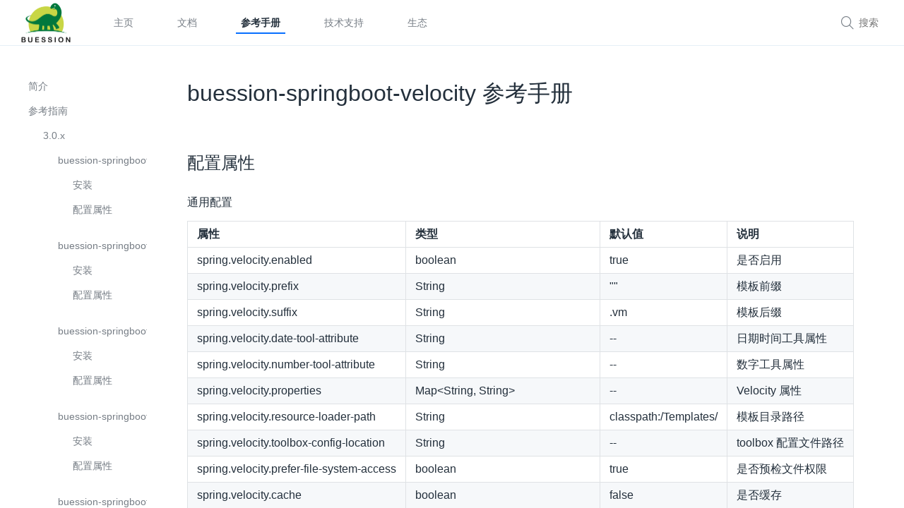

--- FILE ---
content_type: text/html; charset=utf-8
request_url: https://springboot.buession.com/manual/2.3/velocity/ConfigurationProperties.html
body_size: 3752
content:
<!DOCTYPE html><html lang="zh-CN"><head><meta charSet="UTF-8"/><meta content="text/html; charset=utf-8" http-equiv="Content-Type"/><meta http-equiv="X-UA-Compatible" content="IE=edge"/><meta name="viewport" content="width=device-width, initial-scale=1, maximum-scale=1"/><meta name="apple-mobile-web-app-capable" content="yes"/><meta name="apple-mobile-web-app-status-bar-style" content="black"/><link rel="apple-touch-icon" sizes="180x180" href="../../../ydoc/images/apple-touch-icon.png"/><link rel="icon" type="image/png" sizes="32x32" href="../../../ydoc/images/favicon-32x32.png"/><link rel="icon" type="image/png" sizes="16x16" href="../../../ydoc/images/favicon-16x16.png"/><link rel="manifest" href="../../../ydoc/images/manifest.json"/><link rel="mask-icon" href="../../../ydoc/images/safari-pinned-tab.svg" color="#5bbad5"/><meta name="theme-color" content="#ffffff"/><meta http-equiv="Cache-Control" content="no-transform"/><meta http-equiv="Cache-Control" content="no-siteapp"/><title>buession-springboot-velocity 参考手册-参考手册</title><link rel="stylesheet" href="../../../ydoc/styles/style.css"/><meta name="author" content="buession"/><meta name="keywords" content="buession java springboot spring-boot boot"/><meta name="description" content="基于 Spring Boot 2 的扩展"/><meta id="releativePath" content="../../.."/><link rel="stylesheet" href="../../../ydoc/ydoc-plugin-search/search.css"/></head><body><div class="g-doc"><div class="m-aside"><div class="m-summary" id="js-menu"><div class="m-summary-content" id="js-menu-content"><div class="m-summary-block"><ul class="m-summary-list"><li class="item"><a href="../../index.html" class="href">简介</a></li><li class="item"><div class="m-summary-block"><a href="../../overview.html" class="href">参考指南</a><ul class="m-summary-list indent"><li class="item"><div class="m-summary-block"><a href="../../3.0/index.html" class="href">3.0.x</a><ul class="m-summary-list indent"><li class="item"><div class="m-summary-block"><a href="../../3.0/boot/index.html" class="href">buession-springboot-boot</a><ul class="m-summary-list indent"><li class="item"><a href="../../3.0/boot/index.html#%e5%ae%89%e8%a3%85" class="href">安装</a></li><li class="item"><a href="../../3.0/boot/ConfigurationProperties.html" class="href">配置属性</a></li></ul></div></li><li class="item"><div class="m-summary-block"><a href="../../3.0/cache/index.html" class="href">buession-springboot-cache</a><ul class="m-summary-list indent"><li class="item"><a href="../../3.0/cache/index.html#%e5%ae%89%e8%a3%85" class="href">安装</a></li><li class="item"><a href="../../3.0/cache/ConfigurationProperties.html" class="href">配置属性</a></li></ul></div></li><li class="item"><div class="m-summary-block"><a href="../../3.0/captcha/index.html" class="href">buession-springboot-captcha</a><ul class="m-summary-list indent"><li class="item"><a href="../../3.0/captcha/index.html#%e5%ae%89%e8%a3%85" class="href">安装</a></li><li class="item"><a href="../../3.0/captcha/ConfigurationProperties.html" class="href">配置属性</a></li></ul></div></li><li class="item"><div class="m-summary-block"><a href="../../3.0/cli/index.html" class="href">buession-springboot-cli</a><ul class="m-summary-list indent"><li class="item"><a href="../../3.0/cli/index.html#%e5%ae%89%e8%a3%85" class="href">安装</a></li><li class="item"><a href="../../3.0/cli/ConfigurationProperties.html" class="href">配置属性</a></li></ul></div></li><li class="item"><div class="m-summary-block"><a href="../../3.0/datasource/index.html" class="href">buession-springboot-datasource</a><ul class="m-summary-list indent"><li class="item"><a href="../../3.0/datasource/index.html#%e5%ae%89%e8%a3%85" class="href">安装</a></li><li class="item"><a href="../../3.0/datasource/ConfigurationProperties.html" class="href">配置属性</a></li></ul></div></li><li class="item"><div class="m-summary-block"><a href="../../3.0/geoip/index.html" class="href">buession-springboot-geoip</a><ul class="m-summary-list indent"><li class="item"><a href="../../3.0/geoip/index.html#%e5%ae%89%e8%a3%85" class="href">安装</a></li><li class="item"><a href="../../3.0/geoip/ConfigurationProperties.html" class="href">配置属性</a></li></ul></div></li><li class="item"><div class="m-summary-block"><a href="../../3.0/httpclient/index.html" class="href">buession-springboot-httpclient</a><ul class="m-summary-list indent"><li class="item"><a href="../../3.0/httpclient/index.html#%e5%ae%89%e8%a3%85" class="href">安装</a></li><li class="item"><a href="../../3.0/httpclient/ConfigurationProperties.html" class="href">配置属性</a></li></ul></div></li><li class="item"><div class="m-summary-block"><a href="../../3.0/mongodb/index.html" class="href">buession-springboot-mongodb</a><ul class="m-summary-list indent"><li class="item"><a href="../../3.0/mongodb/index.html#%e5%ae%89%e8%a3%85" class="href">安装</a></li><li class="item"><a href="../../3.0/mongodb/ConfigurationProperties.html" class="href">配置属性</a></li></ul></div></li><li class="item"><div class="m-summary-block"><a href="../../3.0/mybatis/index.html" class="href">buession-springboot-mybatis</a><ul class="m-summary-list indent"><li class="item"><a href="../../3.0/mybatis/index.html#%e5%ae%89%e8%a3%85" class="href">安装</a></li><li class="item"><a href="../../3.0/mybatis/ConfigurationProperties.html" class="href">配置属性</a></li></ul></div></li><li class="item"><div class="m-summary-block"><a href="../../3.0/pac4j/index.html" class="href">buession-springboot-pac4j</a><ul class="m-summary-list indent"><li class="item"><a href="../../3.0/pac4j/index.html#%e5%ae%89%e8%a3%85" class="href">安装</a></li><li class="item"><a href="../../3.0/pac4j/ConfigurationProperties.html" class="href">配置属性</a></li></ul></div></li><li class="item"><div class="m-summary-block"><a href="../../3.0/shiro/index.html" class="href">buession-springboot-shiro</a><ul class="m-summary-list indent"><li class="item"><a href="../../3.0/shiro/index.html#%e5%ae%89%e8%a3%85" class="href">安装</a></li><li class="item"><a href="../../3.0/shiro/ConfigurationProperties.html" class="href">配置属性</a></li></ul></div></li><li class="item"><div class="m-summary-block"><a href="../../3.0/velocity/index.html" class="href">buession-springboot-velocity</a><ul class="m-summary-list indent"><li class="item"><a href="../../3.0/velocity/index.html#%e5%ae%89%e8%a3%85" class="href">安装</a></li><li class="item"><a href="../../3.0/velocity/ConfigurationProperties.html" class="href">配置属性</a></li></ul></div></li><li class="item"><div class="m-summary-block"><a href="../../3.0/web/index.html" class="href">buession-springboot-web</a><ul class="m-summary-list indent"><li class="item"><a href="../../3.0/web/index.html#%e5%ae%89%e8%a3%85" class="href">安装</a></li><li class="item"><a href="../../3.0/web/ConfigurationProperties.html" class="href">配置属性</a></li><li class="item"><a href="../../3.0/web/startup.html" class="href">启动类</a></li></ul></div></li></ul></div></li><li class="item"><div class="m-summary-block"><a href="../index.html" class="href">2.3.x</a><ul class="m-summary-list indent"><li class="item"><div class="m-summary-block"><a href="../boot/index.html" class="href">buession-springboot-boot</a><ul class="m-summary-list indent"><li class="item"><a href="../boot/index.html#%e5%ae%89%e8%a3%85" class="href">安装</a></li><li class="item"><a href="../boot/ConfigurationProperties.html" class="href">配置属性</a></li></ul></div></li><li class="item"><div class="m-summary-block"><a href="../cache/index.html" class="href">buession-springboot-cache</a><ul class="m-summary-list indent"><li class="item"><a href="../cache/index.html#%e5%ae%89%e8%a3%85" class="href">安装</a></li><li class="item"><a href="../cache/ConfigurationProperties.html" class="href">配置属性</a></li></ul></div></li><li class="item"><div class="m-summary-block"><a href="../captcha/index.html" class="href">buession-springboot-captcha</a><ul class="m-summary-list indent"><li class="item"><a href="../captcha/index.html#%e5%ae%89%e8%a3%85" class="href">安装</a></li><li class="item"><a href="../captcha/ConfigurationProperties.html" class="href">配置属性</a></li></ul></div></li><li class="item"><div class="m-summary-block"><a href="../cli/index.html" class="href">buession-springboot-cli</a><ul class="m-summary-list indent"><li class="item"><a href="../cli/index.html#%e5%ae%89%e8%a3%85" class="href">安装</a></li><li class="item"><a href="../cli/ConfigurationProperties.html" class="href">配置属性</a></li></ul></div></li><li class="item"><div class="m-summary-block"><a href="../datasource/index.html" class="href">buession-springboot-datasource</a><ul class="m-summary-list indent"><li class="item"><a href="../datasource/index.html#%e5%ae%89%e8%a3%85" class="href">安装</a></li><li class="item"><a href="../datasource/ConfigurationProperties.html" class="href">配置属性</a></li></ul></div></li><li class="item"><div class="m-summary-block"><a href="../geoip/index.html" class="href">buession-springboot-geoip</a><ul class="m-summary-list indent"><li class="item"><a href="../geoip/index.html#%e5%ae%89%e8%a3%85" class="href">安装</a></li><li class="item"><a href="../geoip/ConfigurationProperties.html" class="href">配置属性</a></li></ul></div></li><li class="item"><div class="m-summary-block"><a href="../httpclient/index.html" class="href">buession-springboot-httpclient</a><ul class="m-summary-list indent"><li class="item"><a href="../httpclient/index.html#%e5%ae%89%e8%a3%85" class="href">安装</a></li><li class="item"><a href="../httpclient/ConfigurationProperties.html" class="href">配置属性</a></li></ul></div></li><li class="item"><div class="m-summary-block"><a href="../mongodb/index.html" class="href">buession-springboot-mongodb</a><ul class="m-summary-list indent"><li class="item"><a href="../mongodb/index.html#%e5%ae%89%e8%a3%85" class="href">安装</a></li><li class="item"><a href="../mongodb/ConfigurationProperties.html" class="href">配置属性</a></li></ul></div></li><li class="item"><div class="m-summary-block"><a href="../mybatis/index.html" class="href">buession-springboot-mybatis</a><ul class="m-summary-list indent"><li class="item"><a href="../mybatis/index.html#%e5%ae%89%e8%a3%85" class="href">安装</a></li><li class="item"><a href="../mybatis/ConfigurationProperties.html" class="href">配置属性</a></li></ul></div></li><li class="item"><div class="m-summary-block"><a href="../pac4j/index.html" class="href">buession-springboot-pac4j</a><ul class="m-summary-list indent"><li class="item"><a href="../pac4j/index.html#%e5%ae%89%e8%a3%85" class="href">安装</a></li><li class="item"><a href="../pac4j/ConfigurationProperties.html" class="href">配置属性</a></li></ul></div></li><li class="item"><div class="m-summary-block"><a href="../session/index.html" class="href">buession-springboot-session</a><ul class="m-summary-list indent"><li class="item"><a href="../session/index.html#%e5%ae%89%e8%a3%85" class="href">安装</a></li><li class="item"><a href="../session/ConfigurationProperties.html" class="href">配置属性</a></li></ul></div></li><li class="item"><div class="m-summary-block"><a href="../shiro/index.html" class="href">buession-springboot-shiro</a><ul class="m-summary-list indent"><li class="item"><a href="../shiro/index.html#%e5%ae%89%e8%a3%85" class="href">安装</a></li><li class="item"><a href="../shiro/ConfigurationProperties.html" class="href">配置属性</a></li></ul></div></li><li class="item"><div class="m-summary-block"><a href="index.html" class="href">buession-springboot-velocity</a><ul class="m-summary-list indent"><li class="item"><a href="index.html#%e5%ae%89%e8%a3%85" class="href">安装</a></li><li class="item"><a href="" class="href">配置属性</a></li></ul></div></li><li class="item"><div class="m-summary-block"><a href="../web/index.html" class="href">buession-springboot-web</a><ul class="m-summary-list indent"><li class="item"><a href="../web/index.html#%e5%ae%89%e8%a3%85" class="href">安装</a></li><li class="item"><a href="../web/ConfigurationProperties.html" class="href">配置属性</a></li><li class="item"><a href="../web/startup.html" class="href">启动类</a></li></ul></div></li></ul></div></li><li class="item"><div class="m-summary-block"><a href="../../2.2/index.html" class="href">2.2.x</a><ul class="m-summary-list indent"><li class="item"><div class="m-summary-block"><a href="../../2.2/boot/index.html" class="href">buession-springboot-boot</a><ul class="m-summary-list indent"><li class="item"><a href="../../2.2/boot/index.html#%e5%ae%89%e8%a3%85" class="href">安装</a></li><li class="item"><a href="../../2.2/boot/ConfigurationProperties.html" class="href">配置属性</a></li></ul></div></li><li class="item"><div class="m-summary-block"><a href="../../2.2/cache/index.html" class="href">buession-springboot-cache</a><ul class="m-summary-list indent"><li class="item"><a href="../../2.2/cache/index.html#%e5%ae%89%e8%a3%85" class="href">安装</a></li><li class="item"><a href="../../2.2/cache/ConfigurationProperties.html" class="href">配置属性</a></li></ul></div></li><li class="item"><div class="m-summary-block"><a href="../../2.2/captcha/index.html" class="href">buession-springboot-captcha</a><ul class="m-summary-list indent"><li class="item"><a href="../../2.2/captcha/index.html#%e5%ae%89%e8%a3%85" class="href">安装</a></li><li class="item"><a href="../../2.2/captcha/ConfigurationProperties.html" class="href">配置属性</a></li></ul></div></li><li class="item"><div class="m-summary-block"><a href="../../2.2/cli/index.html" class="href">buession-springboot-cli</a><ul class="m-summary-list indent"><li class="item"><a href="../../2.2/cli/index.html#%e5%ae%89%e8%a3%85" class="href">安装</a></li><li class="item"><a href="../../2.2/cli/ConfigurationProperties.html" class="href">配置属性</a></li></ul></div></li><li class="item"><div class="m-summary-block"><a href="../../2.2/datasource/index.html" class="href">buession-springboot-datasource</a><ul class="m-summary-list indent"><li class="item"><a href="../../2.2/datasource/index.html#%e5%ae%89%e8%a3%85" class="href">安装</a></li><li class="item"><a href="../../2.2/datasource/ConfigurationProperties.html" class="href">配置属性</a></li></ul></div></li><li class="item"><div class="m-summary-block"><a href="../../2.2/geoip/index.html" class="href">buession-springboot-geoip</a><ul class="m-summary-list indent"><li class="item"><a href="../../2.2/geoip/index.html#%e5%ae%89%e8%a3%85" class="href">安装</a></li><li class="item"><a href="../../2.2/geoip/ConfigurationProperties.html" class="href">配置属性</a></li></ul></div></li><li class="item"><div class="m-summary-block"><a href="../../2.2/httpclient/index.html" class="href">buession-springboot-httpclient</a><ul class="m-summary-list indent"><li class="item"><a href="../../2.2/httpclient/index.html#%e5%ae%89%e8%a3%85" class="href">安装</a></li><li class="item"><a href="../../2.2/httpclient/ConfigurationProperties.html" class="href">配置属性</a></li></ul></div></li><li class="item"><div class="m-summary-block"><a href="../../2.2/mongodb/index.html" class="href">buession-springboot-mongodb</a><ul class="m-summary-list indent"><li class="item"><a href="../../2.2/mongodb/index.html#%e5%ae%89%e8%a3%85" class="href">安装</a></li><li class="item"><a href="../../2.2/mongodb/ConfigurationProperties.html" class="href">配置属性</a></li></ul></div></li><li class="item"><div class="m-summary-block"><a href="../../2.2/mybatis/index.html" class="href">buession-springboot-mybatis</a><ul class="m-summary-list indent"><li class="item"><a href="../../2.2/mybatis/index.html#%e5%ae%89%e8%a3%85" class="href">安装</a></li><li class="item"><a href="../../2.2/mybatis/ConfigurationProperties.html" class="href">配置属性</a></li></ul></div></li><li class="item"><div class="m-summary-block"><a href="../../2.2/pac4j/index.html" class="href">buession-springboot-pac4j</a><ul class="m-summary-list indent"><li class="item"><a href="../../2.2/pac4j/index.html#%e5%ae%89%e8%a3%85" class="href">安装</a></li><li class="item"><a href="../../2.2/pac4j/ConfigurationProperties.html" class="href">配置属性</a></li></ul></div></li><li class="item"><div class="m-summary-block"><a href="../../2.2/session/index.html" class="href">buession-springboot-session</a><ul class="m-summary-list indent"><li class="item"><a href="../../2.2/session/index.html#%e5%ae%89%e8%a3%85" class="href">安装</a></li><li class="item"><a href="../../2.2/session/ConfigurationProperties.html" class="href">配置属性</a></li></ul></div></li><li class="item"><div class="m-summary-block"><a href="../../2.2/shiro/index.html" class="href">buession-springboot-shiro</a><ul class="m-summary-list indent"><li class="item"><a href="../../2.2/shiro/index.html#%e5%ae%89%e8%a3%85" class="href">安装</a></li><li class="item"><a href="../../2.2/shiro/ConfigurationProperties.html" class="href">配置属性</a></li></ul></div></li><li class="item"><div class="m-summary-block"><a href="../../2.2/velocity/index.html" class="href">buession-springboot-velocity</a><ul class="m-summary-list indent"><li class="item"><a href="../../2.2/velocity/index.html#%e5%ae%89%e8%a3%85" class="href">安装</a></li><li class="item"><a href="../../2.2/velocity/ConfigurationProperties.html" class="href">配置属性</a></li></ul></div></li><li class="item"><div class="m-summary-block"><a href="../../2.2/web/index.html" class="href">buession-springboot-web</a><ul class="m-summary-list indent"><li class="item"><a href="../../2.2/web/index.html#%e5%ae%89%e8%a3%85" class="href">安装</a></li><li class="item"><a href="../../2.2/web/ConfigurationProperties.html" class="href">配置属性</a></li></ul></div></li></ul></div></li><li class="item"><div class="m-summary-block"><a href="../../2.1/index.html" class="href">2.1.x</a><ul class="m-summary-list indent"><li class="item"><div class="m-summary-block"><a href="../../2.1/boot/index.html" class="href">buession-springboot-boot</a><ul class="m-summary-list indent"><li class="item"><a href="../../2.1/boot/index.html#%e5%ae%89%e8%a3%85" class="href">安装</a></li><li class="item"><a href="../../2.1/boot/ConfigurationProperties.html" class="href">配置属性</a></li></ul></div></li><li class="item"><div class="m-summary-block"><a href="../../2.1/cache/index.html" class="href">buession-springboot-cache</a><ul class="m-summary-list indent"><li class="item"><a href="../../2.1/cache/index.html#%e5%ae%89%e8%a3%85" class="href">安装</a></li><li class="item"><a href="../../2.1/cache/ConfigurationProperties.html" class="href">配置属性</a></li></ul></div></li><li class="item"><div class="m-summary-block"><a href="../../2.1/captcha/index.html" class="href">buession-springboot-captcha</a><ul class="m-summary-list indent"><li class="item"><a href="../../2.1/captcha/index.html#%e5%ae%89%e8%a3%85" class="href">安装</a></li><li class="item"><a href="../../2.1/captcha/ConfigurationProperties.html" class="href">配置属性</a></li></ul></div></li><li class="item"><div class="m-summary-block"><a href="../../2.1/cli/index.html" class="href">buession-springboot-cli</a><ul class="m-summary-list indent"><li class="item"><a href="../../2.1/cli/index.html#%e5%ae%89%e8%a3%85" class="href">安装</a></li><li class="item"><a href="../../2.1/cli/ConfigurationProperties.html" class="href">配置属性</a></li></ul></div></li><li class="item"><div class="m-summary-block"><a href="../../2.1/datasource/index.html" class="href">buession-springboot-datasource</a><ul class="m-summary-list indent"><li class="item"><a href="../../2.1/datasource/index.html#%e5%ae%89%e8%a3%85" class="href">安装</a></li><li class="item"><a href="../../2.1/datasource/ConfigurationProperties.html" class="href">配置属性</a></li></ul></div></li><li class="item"><div class="m-summary-block"><a href="../../2.1/geoip/index.html" class="href">buession-springboot-geoip</a><ul class="m-summary-list indent"><li class="item"><a href="../../2.1/geoip/index.html#%e5%ae%89%e8%a3%85" class="href">安装</a></li><li class="item"><a href="../../2.1/geoip/ConfigurationProperties.html" class="href">配置属性</a></li></ul></div></li><li class="item"><div class="m-summary-block"><a href="../../2.1/httpclient/index.html" class="href">buession-springboot-httpclient</a><ul class="m-summary-list indent"><li class="item"><a href="../../2.1/httpclient/index.html#%e5%ae%89%e8%a3%85" class="href">安装</a></li><li class="item"><a href="../../2.1/httpclient/ConfigurationProperties.html" class="href">配置属性</a></li></ul></div></li><li class="item"><div class="m-summary-block"><a href="../../2.1/mongodb/index.html" class="href">buession-springboot-mongodb</a><ul class="m-summary-list indent"><li class="item"><a href="../../2.1/mongodb/index.html#%e5%ae%89%e8%a3%85" class="href">安装</a></li><li class="item"><a href="../../2.1/mongodb/ConfigurationProperties.html" class="href">配置属性</a></li></ul></div></li><li class="item"><div class="m-summary-block"><a href="../../2.1/mybatis/index.html" class="href">buession-springboot-mybatis</a><ul class="m-summary-list indent"><li class="item"><a href="../../2.1/mybatis/index.html#%e5%ae%89%e8%a3%85" class="href">安装</a></li><li class="item"><a href="../../2.1/mybatis/ConfigurationProperties.html" class="href">配置属性</a></li></ul></div></li><li class="item"><div class="m-summary-block"><a href="../../2.1/pac4j/index.html" class="href">buession-springboot-pac4j</a><ul class="m-summary-list indent"><li class="item"><a href="../../2.1/pac4j/index.html#%e5%ae%89%e8%a3%85" class="href">安装</a></li><li class="item"><a href="../../2.1/pac4j/ConfigurationProperties.html" class="href">配置属性</a></li></ul></div></li><li class="item"><div class="m-summary-block"><a href="../../2.1/session/index.html" class="href">buession-springboot-session</a><ul class="m-summary-list indent"><li class="item"><a href="../../2.1/session/index.html#%e5%ae%89%e8%a3%85" class="href">安装</a></li><li class="item"><a href="../../2.1/session/ConfigurationProperties.html" class="href">配置属性</a></li></ul></div></li><li class="item"><div class="m-summary-block"><a href="../../2.1/shiro/index.html" class="href">buession-springboot-shiro</a><ul class="m-summary-list indent"><li class="item"><a href="../../2.1/shiro/index.html#%e5%ae%89%e8%a3%85" class="href">安装</a></li><li class="item"><a href="../../2.1/shiro/ConfigurationProperties.html" class="href">配置属性</a></li></ul></div></li><li class="item"><div class="m-summary-block"><a href="../../2.1/velocity/index.html" class="href">buession-springboot-velocity</a><ul class="m-summary-list indent"><li class="item"><a href="../../2.1/velocity/index.html#%e5%ae%89%e8%a3%85" class="href">安装</a></li><li class="item"><a href="../../2.1/velocity/ConfigurationProperties.html" class="href">配置属性</a></li></ul></div></li><li class="item"><div class="m-summary-block"><a href="../../2.1/web/index.html" class="href">buession-springboot-web</a><ul class="m-summary-list indent"><li class="item"><a href="../../2.1/web/index.html#%e5%ae%89%e8%a3%85" class="href">安装</a></li><li class="item"><a href="../../2.1/web/ConfigurationProperties.html" class="href">配置属性</a></li></ul></div></li></ul></div></li><li class="item"><div class="m-summary-block"><a href="../../2.0/index.html" class="href">2.0.x</a><ul class="m-summary-list indent"><li class="item"><div class="m-summary-block"><a href="../../2.0/boot/index.html" class="href">buession-springboot-boot</a><ul class="m-summary-list indent"><li class="item"><a href="../../2.0/boot/index.html#%e5%ae%89%e8%a3%85" class="href">安装</a></li><li class="item"><a href="../../2.0/boot/ConfigurationProperties.html" class="href">配置属性</a></li></ul></div></li><li class="item"><div class="m-summary-block"><a href="../../2.0/cache/index.html" class="href">buession-springboot-cache</a><ul class="m-summary-list indent"><li class="item"><a href="../../2.0/cache/index.html#%e5%ae%89%e8%a3%85" class="href">安装</a></li><li class="item"><a href="../../2.0/cache/ConfigurationProperties.html" class="href">配置属性</a></li></ul></div></li><li class="item"><div class="m-summary-block"><a href="../../2.0/captcha/index.html" class="href">buession-springboot-captcha</a><ul class="m-summary-list indent"><li class="item"><a href="../../2.0/captcha/index.html#%e5%ae%89%e8%a3%85" class="href">安装</a></li><li class="item"><a href="../../2.0/captcha/ConfigurationProperties.html" class="href">配置属性</a></li></ul></div></li><li class="item"><div class="m-summary-block"><a href="../../2.0/cli/index.html" class="href">buession-springboot-cli</a><ul class="m-summary-list indent"><li class="item"><a href="../../2.0/cli/index.html#%e5%ae%89%e8%a3%85" class="href">安装</a></li><li class="item"><a href="../../2.0/cli/ConfigurationProperties.html" class="href">配置属性</a></li></ul></div></li><li class="item"><div class="m-summary-block"><a href="../../2.0/datasource/index.html" class="href">buession-springboot-datasource</a><ul class="m-summary-list indent"><li class="item"><a href="../../2.0/datasource/index.html#%e5%ae%89%e8%a3%85" class="href">安装</a></li><li class="item"><a href="../../2.0/datasource/ConfigurationProperties.html" class="href">配置属性</a></li></ul></div></li><li class="item"><div class="m-summary-block"><a href="../../2.0/geoip/index.html" class="href">buession-springboot-geoip</a><ul class="m-summary-list indent"><li class="item"><a href="../../2.0/geoip/index.html#%e5%ae%89%e8%a3%85" class="href">安装</a></li><li class="item"><a href="../../2.0/geoip/ConfigurationProperties.html" class="href">配置属性</a></li></ul></div></li><li class="item"><div class="m-summary-block"><a href="../../2.0/httpclient/index.html" class="href">buession-springboot-httpclient</a><ul class="m-summary-list indent"><li class="item"><a href="../../2.0/httpclient/index.html#%e5%ae%89%e8%a3%85" class="href">安装</a></li><li class="item"><a href="../../2.0/httpclient/ConfigurationProperties.html" class="href">配置属性</a></li></ul></div></li><li class="item"><div class="m-summary-block"><a href="../../2.0/mongodb/index.html" class="href">buession-springboot-mongodb</a><ul class="m-summary-list indent"><li class="item"><a href="../../2.0/mongodb/index.html#%e5%ae%89%e8%a3%85" class="href">安装</a></li><li class="item"><a href="../../2.0/mongodb/ConfigurationProperties.html" class="href">配置属性</a></li></ul></div></li><li class="item"><div class="m-summary-block"><a href="../../2.0/mybatis/index.html" class="href">buession-springboot-mybatis</a><ul class="m-summary-list indent"><li class="item"><a href="../../2.0/mybatis/index.html#%e5%ae%89%e8%a3%85" class="href">安装</a></li><li class="item"><a href="../../2.0/mybatis/ConfigurationProperties.html" class="href">配置属性</a></li></ul></div></li><li class="item"><div class="m-summary-block"><a href="../../2.0/pac4j/index.html" class="href">buession-springboot-pac4j</a><ul class="m-summary-list indent"><li class="item"><a href="../../2.0/pac4j/index.html#%e5%ae%89%e8%a3%85" class="href">安装</a></li><li class="item"><a href="../../2.0/pac4j/ConfigurationProperties.html" class="href">配置属性</a></li></ul></div></li><li class="item"><div class="m-summary-block"><a href="../../2.0/session/index.html" class="href">buession-springboot-session</a><ul class="m-summary-list indent"><li class="item"><a href="../../2.0/session/index.html#%e5%ae%89%e8%a3%85" class="href">安装</a></li><li class="item"><a href="../../2.0/session/ConfigurationProperties.html" class="href">配置属性</a></li></ul></div></li><li class="item"><div class="m-summary-block"><a href="../../2.0/shiro/index.html" class="href">buession-springboot-shiro</a><ul class="m-summary-list indent"><li class="item"><a href="../../2.0/shiro/index.html#%e5%ae%89%e8%a3%85" class="href">安装</a></li><li class="item"><a href="../../2.0/shiro/ConfigurationProperties.html" class="href">配置属性</a></li></ul></div></li><li class="item"><div class="m-summary-block"><a href="../../2.0/velocity/index.html" class="href">buession-springboot-velocity</a><ul class="m-summary-list indent"><li class="item"><a href="../../2.0/velocity/index.html#%e5%ae%89%e8%a3%85" class="href">安装</a></li><li class="item"><a href="../../2.0/velocity/ConfigurationProperties.html" class="href">配置属性</a></li></ul></div></li><li class="item"><div class="m-summary-block"><a href="../../2.0/web/index.html" class="href">buession-springboot-web</a><ul class="m-summary-list indent"><li class="item"><a href="../../2.0/web/index.html#%e5%ae%89%e8%a3%85" class="href">安装</a></li><li class="item"><a href="../../2.0/web/ConfigurationProperties.html" class="href">配置属性</a></li></ul></div></li></ul></div></li></ul></div></li></ul></div></div></div><div class="m-summary-switch" id="js-summary-switch"><svg viewBox="0 0 926.23699 573.74994" version="1.1" x="0px" y="0px" width="15" height="15" class="bottom"><g transform="translate(904.92214,-879.1482)"><path d="m -673.67664,1221.6502 -231.2455,-231.24803 55.6165,-55.627 c 30.5891,-30.59485 56.1806,-55.627 56.8701,-55.627 0.6894,0 79.8637,78.60862 175.9427,174.68583 l 174.6892,174.6858 174.6892,-174.6858 c 96.079,-96.07721 175.253196,-174.68583 175.942696,-174.68583 0.6895,0 26.281,25.03215 56.8701,55.627 l 55.6165,55.627 -231.245496,231.24803 c -127.185,127.1864-231.5279,231.248 -231.873,231.248 -0.3451,0 -104.688,-104.0616 -231.873,-231.248 z" fill="#fff"></path></g></svg><svg viewBox="0 0 926.23699 573.74994" version="1.1" x="0px" y="0px" width="15" height="15" class="top"><g id="Page-1" stroke="none" stroke-width="1" fill="none" fill-rule="evenodd"><g id="aaa" fill="#fff" fill-rule="nonzero"><path d="M231.2455,342.502 L0,111.25397 L55.6165,55.62697 C86.2056,25.03212 111.7971,-2.99999998e-05 112.4866,-2.99999998e-05 C113.176,-2.99999998e-05 192.3503,78.60859 288.4293,174.6858 L463.1185,349.3716 L637.8077,174.6858 C733.8867,78.60859 813.060896,-2.99999997e-05 813.750396,-2.99999997e-05 C814.439896,-2.99999997e-05 840.031396,25.03212 870.620496,55.62697 L926.236996,111.25397 L694.9915,342.502 C567.8065,469.6884 463.4636,573.75 463.1185,573.75 C462.7734,573.75 358.4305,469.6884 231.2455,342.502 Z" id="Shape" transform="translate(463.118498, 286.874985) scale(1, -1) translate(-463.118498, -286.874985) "></path></g></g></svg></div></div><div class="m-main" id="js-panel"><header class="m-header" id="js-header"><div class="m-header-title js-logo"><a href="../../../index.html" target="_self"><img class="logo" width="70" src="../../../ydoc/images/logo.png"/></a></div><div><div class="m-search">
      <div class="icon">&#xf0fd;</div>
      <input type="text" class="input js-input" placeholder="搜索" />
      <div class="m-search-result js-search-result"></div>
    </div></div><nav class="m-header-nav js-nav"><ul class="m-header-items"><li class="item "><a class="href" href="https://springboot.buession.com/">主页</a></li><li class="item "><a class="href" href="../../../docs/quickstart.html">文档</a></li><li class="item active"><a class="href" href="../../index.html">参考手册</a></li><li class="item "><a class="href" href="../../../support.html">技术支持</a></li><li class="item "><span class="href">生态</span><ul class="m-header-subtitle"><li class="item"><a href="https://wwww.buession.com/" class="link">Buession Framework</a></li><li class="item"><a href="https://security.buession.com/" class="link">Buession Security</a></li><li class="item"><a href="https://logging.buession.com/" class="link">Buession Logging</a></li><li class="item"><a href="https://canal.buession.com/" class="link">Buession Canal</a></li><li class="item"><a href="https://springboot.buession.com/" class="link">Buession SpringBoot</a></li><li class="item"><a href="https://springcloud.buession.com/" class="link">Buession SpringCloud</a></li><li class="item"><a href="https://cas.buession.com/" class="link">Buession Cas</a></li><li class="item"><a href="https://prototype.buession.com/" class="link">Buession Prototype</a></li><li class="item"><a href="https://shirojs.buession.com/" class="link">Buession Shirojs</a></li></ul></li></ul></nav><div id="js-nav-btn" class="m-header-btn ui-font-ydoc"></div></header><div class="m-content" id="js-content"><div id="markdown-body" class="m-content-container markdown-body"><h1>buession-springboot-velocity 参考手册</h1>
<h2 id="配置属性">配置属性</h2>
<h4>通用配置</h4>
<table>
<thead>
<tr>
<th>属性</th>
<th>类型</th>
<th>默认值</th>
<th>说明</th>
</tr>
</thead>
<tbody>
<tr>
<td>spring.velocity.enabled</td>
<td>boolean</td>
<td>true</td>
<td>是否启用</td>
</tr>
<tr>
<td>spring.velocity.prefix</td>
<td>String</td>
<td>&quot;&quot;</td>
<td>模板前缀</td>
</tr>
<tr>
<td>spring.velocity.suffix</td>
<td>String</td>
<td>.vm</td>
<td>模板后缀</td>
</tr>
<tr>
<td>spring.velocity.date-tool-attribute</td>
<td>String</td>
<td>--</td>
<td>日期时间工具属性</td>
</tr>
<tr>
<td>spring.velocity.number-tool-attribute</td>
<td>String</td>
<td>--</td>
<td>数字工具属性</td>
</tr>
<tr>
<td>spring.velocity.properties</td>
<td>Map&lt;String, String&gt;</td>
<td>--</td>
<td>Velocity 属性</td>
</tr>
<tr>
<td>spring.velocity.resource-loader-path</td>
<td>String</td>
<td>classpath:/Templates/</td>
<td>模板目录路径</td>
</tr>
<tr>
<td>spring.velocity.toolbox-config-location</td>
<td>String</td>
<td>--</td>
<td>toolbox 配置文件路径</td>
</tr>
<tr>
<td>spring.velocity.prefer-file-system-access</td>
<td>boolean</td>
<td>true</td>
<td>是否预检文件权限</td>
</tr>
<tr>
<td>spring.velocity.cache</td>
<td>boolean</td>
<td>false</td>
<td>是否缓存</td>
</tr>
<tr>
<td>spring.velocity.content-type</td>
<td>org.springframework.util.MimeType</td>
<td>text/html</td>
<td>Content-Type</td>
</tr>
<tr>
<td>spring.velocity.charset</td>
<td>java.nio.charset.Charset</td>
<td>UTF-8</td>
<td>字符集</td>
</tr>
<tr>
<td>spring.velocity.velocity-macro.library</td>
<td>String</td>
<td>--</td>
<td>宏文件路径</td>
</tr>
</tbody>
</table>
</div><div class="m-content-container m-paging"><div class="m-paging-prev m-paging-item"><a href="index.html" class="href"><span class="ui-font-ydoc"></span>buession-springboot-velocity</a></div><div class="m-paging-next m-paging-item"><a href="../web/index.html" class="href">buession-springboot-web<span class="ui-font-ydoc"></span></a></div></div></div></div></div><div></div><script>
    var $content = document.getElementById('js-content');
    var $summaryItems = Array.prototype.slice.call(document.querySelectorAll('#js-menu .href'));
    var $menu = document.getElementById('js-menu');
    if ($menu && sessionStorage.menuScrollTop) {
		$menu.scrollTop = sessionStorage.menuScrollTop;
    }
    // 刷新页面但不切换 pathname 的时候，内容区恢复到记忆的高度
    if ($content && sessionStorage.contentScrollTop && window.location.pathname == sessionStorage.locationPathname) {
      $content.scrollTop = sessionStorage.contentScrollTop;
    }
    sessionStorage.setItem('locationPathname', window.location.pathname);</script><script src="../../../ydoc/scripts/plugins/dollar.min.js"></script><script src="../../../ydoc/scripts/plugins/responsive-nav.min.js"></script><script src="../../../ydoc/scripts/plugins/slideout.min.js"></script><script src="../../../ydoc/scripts/app.js"></script><script src="../../../ydoc/ydoc-plugin-search/core.js"></script><script src="../../../ydoc/ydoc-plugin-search/search.js"></script><script src="../../../../../../../../../../js/stat.js"></script><script src="../../../search_json.js"></script></body></html>

--- FILE ---
content_type: text/css; charset=utf-8
request_url: https://springboot.buession.com/ydoc/styles/style.css
body_size: 8460
content:
@charset "UTF-8";
/*
	* by wenbo.dong@qunar.com
	* method color
	* param $color: color HEX
	* param $index: color number
*/
body {
  font-size: 14px;
  color: rgba(3, 17, 31, 0.87);
  -webkit-font-smoothing: antialiased;
  line-height: 1.5;
}

@font-face {
  font-family: 'ydoc';
  src: url("https://s.qunarzz.com/ydoc/fonts/0.0.4/ydoc.eot");
  /* IE9*/
  src: url("https://s.qunarzz.com/ydoc/fonts/0.0.4/ydoc.woff") format("woff"), url("https://s.qunarzz.com/ydoc/fonts/0.0.4/ymfe.ttf") format("truetype"), url("https://s.qunarzz.com/ydoc/fonts/0.0.4/ydoc.svg#iconfont") format("svg");
  /* iOS 4.1- */
}

.ui-font-ydoc {
  font-family: ydoc;
}

::-webkit-scrollbar {
  width: 6px;
  height: 4px;
}

::-webkit-scrollbar-track {
  -webkit-box-shadow: rgba(217, 237, 255, 0.3);
  background: rgba(217, 237, 255, 0.1);
}

::-webkit-scrollbar-thumb {
  border-radius: 3px;
  background: rgba(101, 181, 255, 0.3);
  -webkit-box-shadow: rgba(217, 237, 255, 0.5);
}

::-webkit-scrollbar-thumb:window-inactive {
  background: rgba(101, 181, 255, 0.3);
}

h1, h2, h3, h4, h5, h6 {
  margin-top: 0;
  margin-bottom: .5em;
  font-weight: 400;
  line-height: 1.5;
}

p {
  margin-top: 0;
  margin-bottom: 1em;
}

h1, .h1 {
  font-size: 32px;
}

h2, .h2 {
  font-size: 24px;
}

h3, .h3 {
  font-size: 20px;
}

h4, .h4 {
  font-size: 16px;
}

h5, .h5 {
  font-size: 14px;
}

h6, .h6 {
  font-size: 12px;
}

@media screen and (max-width: 960px) {
  ::-webkit-scrollbar {
    /*隐藏滚轮*/
    display: none;
  }
}

*,
::before,
::after {
  box-sizing: border-box;
  -webkit-tap-highlight-color: rgba(0, 0, 0, 0);
}

html {
  font-size: 100px;
}

body {
  font-family: -apple-system, BlinkMacSystemFont, "Segoe UI", Roboto, "Helvetica Neue", Helvetica, "PingFang SC", "Hiragino Sans GB", "Microsoft YaHei", SimSun, sans-serif;
}

ul,
ol,
dl,
dd,
h1,
h2,
h3,
h4,
h5,
h6,
figure,
form,
fieldset,
legend,
input,
textarea,
button,
p,
blockquote,
th,
td,
pre,
xmp {
  margin: 0;
  padding: 0;
}

input,
textarea,
button,
select,
pre,
xmp,
tt,
code,
kbd,
samp {
  line-height: inherit;
  font-family: inherit;
}

table {
  border-collapse: collapse;
  border-spacing: 0;
  table-layout: fixed;
  text-align: left;
}

fieldset,
img {
  border: 0;
  vertical-align: middle;
}

article,
aside,
details,
figcaption,
figure,
footer,
header,
main,
menu,
nav,
section,
summary {
  display: block;
}

audio,
canvas,
video {
  display: inline-block;
}

blockquote:before,
blockquote:after,
q:before,
q:after {
  content: "\0020";
}

textarea {
  resize: vertical;
}

input,
textarea,
button,
select
a {
  outline: 0 none;
}

input,
textarea,
button,
select {
  color: inherit;
}

input:disabled,
textarea:disabled,
button:disabled,
select:disabled {
  opacity: 1;
}

button::-moz-focus-inner,
input::-moz-focus-inner {
  padding: 0;
  border: 0;
}

mark {
  background-color: rgba(0, 0, 0, 0);
}

a,
ins,
s,
u,
del {
  text-decoration: none;
}

a,
img {
  -webkit-touch-callout: none;
}

a:link, a:visited {
  color: inherit;
}

.row {
  box-sizing: border-box;
  width: 100%;
}

.row:after {
  content: '';
  display: table;
  clear: both;
}

.container {
  box-sizing: border-box;
}

@media screen and (max-width: 600px) {
  .col-xs-1 {
    width: 8.33333%;
    float: left;
    box-sizing: border-box;
  }
  .col-xs-2 {
    width: 16.66667%;
    float: left;
    box-sizing: border-box;
  }
  .col-xs-3 {
    width: 25%;
    float: left;
    box-sizing: border-box;
  }
  .col-xs-4 {
    width: 33.33333%;
    float: left;
    box-sizing: border-box;
  }
  .col-xs-5 {
    width: 41.66667%;
    float: left;
    box-sizing: border-box;
  }
  .col-xs-6 {
    width: 50%;
    float: left;
    box-sizing: border-box;
  }
  .col-xs-7 {
    width: 58.33333%;
    float: left;
    box-sizing: border-box;
  }
  .col-xs-8 {
    width: 66.66667%;
    float: left;
    box-sizing: border-box;
  }
  .col-xs-9 {
    width: 75%;
    float: left;
    box-sizing: border-box;
  }
  .col-xs-10 {
    width: 83.33333%;
    float: left;
    box-sizing: border-box;
  }
  .col-xs-11 {
    width: 91.66667%;
    float: left;
    box-sizing: border-box;
  }
  .col-xs-12 {
    width: 100%;
    float: left;
    box-sizing: border-box;
  }
  .container {
    width: 100%;
    padding: 0 .16rem;
  }
}

@media screen and (min-width: 600px) {
  .col-sm-1 {
    width: 8.33333%;
    float: left;
    box-sizing: border-box;
  }
  .col-sm-2 {
    width: 16.66667%;
    float: left;
    box-sizing: border-box;
  }
  .col-sm-3 {
    width: 25%;
    float: left;
    box-sizing: border-box;
  }
  .col-sm-4 {
    width: 33.33333%;
    float: left;
    box-sizing: border-box;
  }
  .col-sm-5 {
    width: 41.66667%;
    float: left;
    box-sizing: border-box;
  }
  .col-sm-6 {
    width: 50%;
    float: left;
    box-sizing: border-box;
  }
  .col-sm-7 {
    width: 58.33333%;
    float: left;
    box-sizing: border-box;
  }
  .col-sm-8 {
    width: 66.66667%;
    float: left;
    box-sizing: border-box;
  }
  .col-sm-9 {
    width: 75%;
    float: left;
    box-sizing: border-box;
  }
  .col-sm-10 {
    width: 83.33333%;
    float: left;
    box-sizing: border-box;
  }
  .col-sm-11 {
    width: 91.66667%;
    float: left;
    box-sizing: border-box;
  }
  .col-sm-12 {
    width: 100%;
    float: left;
    box-sizing: border-box;
  }
  .container {
    width: 100%;
    padding: 0 .16rem;
  }
}

@media screen and (min-width: 960px) {
  .col-md-1 {
    width: 8.33333%;
    float: left;
    box-sizing: border-box;
  }
  .col-md-2 {
    width: 16.66667%;
    float: left;
    box-sizing: border-box;
  }
  .col-md-3 {
    width: 25%;
    float: left;
    box-sizing: border-box;
  }
  .col-md-4 {
    width: 33.33333%;
    float: left;
    box-sizing: border-box;
  }
  .col-md-5 {
    width: 41.66667%;
    float: left;
    box-sizing: border-box;
  }
  .col-md-6 {
    width: 50%;
    float: left;
    box-sizing: border-box;
  }
  .col-md-7 {
    width: 58.33333%;
    float: left;
    box-sizing: border-box;
  }
  .col-md-8 {
    width: 66.66667%;
    float: left;
    box-sizing: border-box;
  }
  .col-md-9 {
    width: 75%;
    float: left;
    box-sizing: border-box;
  }
  .col-md-10 {
    width: 83.33333%;
    float: left;
    box-sizing: border-box;
  }
  .col-md-11 {
    width: 91.66667%;
    float: left;
    box-sizing: border-box;
  }
  .col-md-12 {
    width: 100%;
    float: left;
    box-sizing: border-box;
  }
  .container {
    width: 100%;
    padding: 0 .16rem;
  }
}

@media screen and (min-width: 1440px) {
  .col-lg-1 {
    width: 8.33333%;
    float: left;
    box-sizing: border-box;
  }
  .col-lg-2 {
    width: 16.66667%;
    float: left;
    box-sizing: border-box;
  }
  .col-lg-3 {
    width: 25%;
    float: left;
    box-sizing: border-box;
  }
  .col-lg-4 {
    width: 33.33333%;
    float: left;
    box-sizing: border-box;
  }
  .col-lg-5 {
    width: 41.66667%;
    float: left;
    box-sizing: border-box;
  }
  .col-lg-6 {
    width: 50%;
    float: left;
    box-sizing: border-box;
  }
  .col-lg-7 {
    width: 58.33333%;
    float: left;
    box-sizing: border-box;
  }
  .col-lg-8 {
    width: 66.66667%;
    float: left;
    box-sizing: border-box;
  }
  .col-lg-9 {
    width: 75%;
    float: left;
    box-sizing: border-box;
  }
  .col-lg-10 {
    width: 83.33333%;
    float: left;
    box-sizing: border-box;
  }
  .col-lg-11 {
    width: 91.66667%;
    float: left;
    box-sizing: border-box;
  }
  .col-lg-12 {
    width: 100%;
    float: left;
    box-sizing: border-box;
  }
  .container {
    width: 100%;
    padding: 0 .16rem;
  }
}

.useage1 {
  background-color: #d9edff;
}

.useage2 {
  background-color: #b2daff;
}

.useage3 {
  background-color: #8cc8ff;
}

.useage4 {
  background-color: #65b5ff;
}

.useage5 {
  background-color: #3fa3ff;
}

.useage6 {
  background-color: #1890ff;
}

.useage7 {
  background-color: #1373cc;
}

.useage8 {
  background-color: #0e5699;
}

.useage9 {
  background-color: #0a3a66;
}

.useage10 {
  background-color: #051d33;
}

/*! responsive-nav.js 1.0.39 by @viljamis */
.m-header-nav ul {
  margin: 0;
  padding: 0;
  width: 100%;
  display: block;
  list-style: none;
}

.js .m-header-nav {
  clip: rect(0 0 0 0);
  max-height: 0;
  position: absolute;
  display: block;
  overflow: hidden;
  zoom: 1;
}

.m-header-nav.opened {
  max-height: 9999px;
}

.nav-toggle {
  -webkit-tap-highlight-color: rgba(0, 0, 0, 0);
  -webkit-touch-callout: none;
  -webkit-user-select: none;
  -moz-user-select: none;
  -ms-user-select: none;
  -o-user-select: none;
  user-select: none;
}

@media screen and (min-width: 960px) {
  .js .m-header-nav {
    position: relative;
  }
  .js .m-header-nav.closed {
    max-height: none;
  }
  .nav-toggle {
    display: none;
  }
  .m-header-btn {
    display: none;
  }
}

html {
  height: 100%;
}

body {
  width: 100%;
  height: 100%;
}

.slideout-menu {
  position: fixed;
  left: 0;
  top: 0;
  bottom: 0;
  right: 0;
  z-index: 0;
  width: 256px;
  overflow-y: auto;
  -webkit-overflow-scrolling: touch;
  display: none;
}

.slideout-panel {
  position: relative;
  z-index: 1;
  will-change: transform;
}

.slideout-open,
.slideout-open body,
.slideout-open .slideout-panel {
  overflow: hidden;
}

.slideout-open .slideout-menu {
  display: block;
}

@media screen and (min-width: 960px) {
  .slideout-menu {
    display: block;
  }
  .slideout-panel {
    will-change: inherit;
  }
}

@font-face {
  font-family: octicons-link;
  src: url([data-uri]) format("woff");
}

.markdown-body {
  box-sizing: border-box;
  min-width: 200px;
  margin: 0 auto;
  padding: 0;
  transition: all 0.2s;
}

@media screen and (min-width: 960px) {
  .markdown-body {
    padding: 0 .4rem;
  }
}

.markdown-body {
  -ms-text-size-adjust: 100%;
  -webkit-text-size-adjust: 100%;
  line-height: 1.5;
  color: #24292e;
  font-family: -apple-system, BlinkMacSystemFont, "Segoe UI", Helvetica, Arial, sans-serif, "Apple Color Emoji", "Segoe UI Emoji", "Segoe UI Symbol";
  font-size: 16px;
  line-height: 1.5;
  word-wrap: break-word;
}

.markdown-body .pl-c {
  color: #6a737d;
}

.markdown-body .pl-c1,
.markdown-body .pl-s .pl-v {
  color: #005cc5;
}

.markdown-body .pl-e,
.markdown-body .pl-en {
  color: #6f42c1;
}

.markdown-body .pl-smi,
.markdown-body .pl-s .pl-s1 {
  color: #24292e;
}

.markdown-body .pl-ent {
  color: #22863a;
}

.markdown-body .pl-k {
  color: #d73a49;
}

.markdown-body .pl-s,
.markdown-body .pl-pds,
.markdown-body .pl-s .pl-pse .pl-s1,
.markdown-body .pl-sr,
.markdown-body .pl-sr .pl-cce,
.markdown-body .pl-sr .pl-sre,
.markdown-body .pl-sr .pl-sra {
  color: #032f62;
}

.markdown-body .pl-v,
.markdown-body .pl-smw {
  color: #e36209;
}

.markdown-body .pl-bu {
  color: #b31d28;
}

.markdown-body .pl-ii {
  color: #fafbfc;
  background-color: #b31d28;
}

.markdown-body .pl-c2 {
  color: #fafbfc;
  background-color: #d73a49;
}

.markdown-body .pl-c2::before {
  content: "^M";
}

.markdown-body .pl-sr .pl-cce {
  font-weight: bold;
  color: #22863a;
}

.markdown-body .pl-ml {
  color: #735c0f;
}

.markdown-body .pl-mh,
.markdown-body .pl-mh .pl-en,
.markdown-body .pl-ms {
  font-weight: bold;
  color: #005cc5;
}

.markdown-body .pl-mi {
  font-style: italic;
  color: #24292e;
}

.markdown-body .pl-mb {
  font-weight: bold;
  color: #24292e;
}

.markdown-body .pl-md {
  color: #b31d28;
  background-color: #ffeef0;
}

.markdown-body .pl-mi1 {
  color: #22863a;
  background-color: #f0fff4;
}

.markdown-body .pl-mc {
  color: #e36209;
  background-color: #ffebda;
}

.markdown-body .pl-mi2 {
  color: #f6f8fa;
  background-color: #005cc5;
}

.markdown-body .pl-mdr {
  font-weight: bold;
  color: #6f42c1;
}

.markdown-body .pl-ba {
  color: #586069;
}

.markdown-body .pl-sg {
  color: #959da5;
}

.markdown-body .pl-corl {
  text-decoration: underline;
  color: #032f62;
}

.markdown-body .octicon {
  display: inline-block;
  vertical-align: text-top;
  fill: currentColor;
}

.markdown-body a {
  background-color: transparent;
}

.markdown-body a:active,
.markdown-body a:hover {
  outline-width: 0;
}

.markdown-body strong {
  font-weight: inherit;
}

.markdown-body strong {
  font-weight: bolder;
}

.markdown-body h1 {
  font-size: 2em;
  margin: 0.67em 0;
}

.markdown-body img {
  border-style: none;
}

.markdown-body code,
.markdown-body kbd,
.markdown-body pre {
  font-family: monospace, monospace;
  font-size: 1em;
}

.markdown-body hr {
  box-sizing: content-box;
  height: 0;
  overflow: visible;
}

.markdown-body input {
  font: inherit;
  margin: 0;
}

.markdown-body input {
  overflow: visible;
}

.markdown-body [type="checkbox"] {
  box-sizing: border-box;
  padding: 0;
}

.markdown-body * {
  box-sizing: border-box;
}

.markdown-body input {
  font-family: inherit;
  font-size: inherit;
  line-height: inherit;
}

.markdown-body a {
  color: #0366d6;
  text-decoration: none;
}

.markdown-body a:hover {
  text-decoration: underline;
}

.markdown-body strong {
  font-weight: 600;
}

.markdown-body hr {
  height: 0;
  margin: 15px 0;
  overflow: hidden;
  background: transparent;
  border: 0;
  border-bottom: 1px solid #dfe2e5;
}

.markdown-body hr::before {
  display: table;
  content: "";
}

.markdown-body hr::after {
  display: table;
  clear: both;
  content: "";
}

.markdown-body table {
  border-spacing: 0;
  border-collapse: collapse;
}

.markdown-body td,
.markdown-body th {
  padding: 0;
}

.markdown-body h1,
.markdown-body h2,
.markdown-body h3,
.markdown-body h4,
.markdown-body h5,
.markdown-body h6 {
  margin-top: 0;
  margin-bottom: 0;
}

.markdown-body h1 {
  font-size: 32px;
  font-weight: 600;
}

.markdown-body h2 {
  font-size: 24px;
  font-weight: 600;
}

.markdown-body h3 {
  font-size: 20px;
  font-weight: 600;
}

.markdown-body h4 {
  font-size: 16px;
  font-weight: 600;
}

.markdown-body h5 {
  font-size: 14px;
  font-weight: 600;
}

.markdown-body h6 {
  font-size: 12px;
  font-weight: 600;
}

.markdown-body p {
  margin-top: 0;
  margin-bottom: 10px;
}

.markdown-body blockquote {
  margin: 0;
}

.markdown-body ul,
.markdown-body ol {
  padding-left: 0;
  margin-top: 0;
  margin-bottom: 0;
}

.markdown-body ol ol,
.markdown-body ul ol {
  list-style-type: lower-roman;
}

.markdown-body ul ul ol,
.markdown-body ul ol ol,
.markdown-body ol ul ol,
.markdown-body ol ol ol {
  list-style-type: lower-alpha;
}

.markdown-body dd {
  margin-left: 0;
}

.markdown-body code {
  font-family: "SFMono-Regular", Consolas, "Liberation Mono", Menlo, Courier, monospace;
  font-size: 12px;
}

.markdown-body pre {
  margin-top: 0;
  margin-bottom: 0;
  font-family: "SFMono-Regular", Consolas, "Liberation Mono", Menlo, Courier, monospace;
  font-size: 12px;
}

.markdown-body .octicon {
  vertical-align: text-bottom;
}

.markdown-body .pl-0 {
  padding-left: 0 !important;
}

.markdown-body .pl-1 {
  padding-left: 4px !important;
}

.markdown-body .pl-2 {
  padding-left: 8px !important;
}

.markdown-body .pl-3 {
  padding-left: 16px !important;
}

.markdown-body .pl-4 {
  padding-left: 24px !important;
}

.markdown-body .pl-5 {
  padding-left: 32px !important;
}

.markdown-body .pl-6 {
  padding-left: 40px !important;
}

.markdown-body::before {
  display: table;
  content: "";
}

.markdown-body::after {
  display: table;
  clear: both;
  content: "";
}

.markdown-body > *:first-child {
  margin-top: 0 !important;
}

.markdown-body > *:last-child {
  margin-bottom: 0 !important;
}

.markdown-body a:not([href]) {
  color: inherit;
  text-decoration: none;
}

.markdown-body .anchor {
  float: left;
  padding-right: 4px;
  margin-left: -20px;
  line-height: 1;
}

.markdown-body .anchor:focus {
  outline: none;
}

.markdown-body p,
.markdown-body blockquote,
.markdown-body ul,
.markdown-body ol,
.markdown-body dl,
.markdown-body table,
.markdown-body pre {
  margin-top: 0;
  margin-bottom: 16px;
}

.markdown-body hr {
  height: 0.12em;
  padding: 0;
  margin: 24px 0;
  background-color: #e1e4e8;
  border: 0;
}

.markdown-body blockquote {
  padding: 0 1em;
  color: #6a737d;
  border-left: 0.25em solid #dfe2e5;
}

.markdown-body blockquote > :first-child {
  margin-top: 0;
}

.markdown-body blockquote > :last-child {
  margin-bottom: 0;
}

.markdown-body kbd {
  display: inline-block;
  padding: 3px 5px;
  font-size: 11px;
  line-height: 10px;
  color: #444d56;
  vertical-align: middle;
  background-color: #fafbfc;
  border: solid 1px #c6cbd1;
  border-bottom-color: #959da5;
  border-radius: 3px;
  box-shadow: inset 0 -1px 0 #959da5;
}

.markdown-body h1,
.markdown-body h2,
.markdown-body h3,
.markdown-body h4,
.markdown-body h5,
.markdown-body h6 {
  margin-top: 24px;
  margin-bottom: 16px;
  font-weight: 600;
  line-height: 1.25;
}

.markdown-body h1 .octicon-link,
.markdown-body h2 .octicon-link,
.markdown-body h3 .octicon-link,
.markdown-body h4 .octicon-link,
.markdown-body h5 .octicon-link,
.markdown-body h6 .octicon-link {
  color: #1b1f23;
  vertical-align: middle;
  visibility: hidden;
}

.markdown-body h1:hover .anchor,
.markdown-body h2:hover .anchor,
.markdown-body h3:hover .anchor,
.markdown-body h4:hover .anchor,
.markdown-body h5:hover .anchor,
.markdown-body h6:hover .anchor {
  text-decoration: none;
}

.markdown-body h1:hover .anchor .octicon-link,
.markdown-body h2:hover .anchor .octicon-link,
.markdown-body h3:hover .anchor .octicon-link,
.markdown-body h4:hover .anchor .octicon-link,
.markdown-body h5:hover .anchor .octicon-link,
.markdown-body h6:hover .anchor .octicon-link {
  visibility: visible;
}

.markdown-body h1 {
  padding-bottom: 0.3em;
  font-size: 2em;
}

.markdown-body h2 {
  padding-bottom: 0.3em;
  font-size: 1.5em;
}

.markdown-body h3 {
  font-size: 1.25em;
}

.markdown-body h4 {
  font-size: 1em;
}

.markdown-body h5 {
  font-size: 0.875em;
}

.markdown-body h6 {
  font-size: 0.85em;
  color: #6a737d;
}

.markdown-body ul,
.markdown-body ol {
  padding-left: 2em;
}

.markdown-body ul ul,
.markdown-body ul ol,
.markdown-body ol ol,
.markdown-body ol ul {
  margin-top: 0;
  margin-bottom: 0;
}

.markdown-body li {
  word-wrap: break-all;
}

.markdown-body li > p {
  margin-top: 16px;
}

.markdown-body li + li {
  margin-top: 0.25em;
}

.markdown-body dl {
  padding: 0;
}

.markdown-body dl dt {
  padding: 0;
  margin-top: 16px;
  font-size: 1em;
  font-style: italic;
  font-weight: 600;
}

.markdown-body dl dd {
  padding: 0 16px;
  margin-bottom: 16px;
}

.markdown-body table {
  display: block;
  width: 100%;
  overflow: auto;
}

.markdown-body table th {
  font-weight: 600;
}

.markdown-body table th,
.markdown-body table td {
  padding: 6px 13px;
  border: 1px solid #dfe2e5;
}

.markdown-body table tr {
  background-color: #fff;
  border-top: 1px solid #c6cbd1;
}

.markdown-body table tr:nth-child(2n) {
  background-color: #f6f8fa;
}

.markdown-body img {
  max-width: 100%;
  box-sizing: content-box;
  background-color: #fff;
}

.markdown-body img[align=right] {
  padding-left: 20px;
}

.markdown-body img[align=left] {
  padding-right: 20px;
}

.markdown-body code {
  padding: 0.2em 0.4em;
  margin: 0;
  font-size: 85%;
  background-color: rgba(27, 31, 35, 0.05);
  border-radius: 3px;
}

.markdown-body pre {
  word-wrap: normal;
}

.markdown-body pre > code {
  padding: 0;
  margin: 0;
  font-size: 100%;
  word-break: normal;
  white-space: pre;
  background: transparent;
  border: 0;
}

.markdown-body .highlight {
  margin-bottom: 16px;
}

.markdown-body .highlight pre {
  margin-bottom: 0;
  word-break: normal;
}

.markdown-body .highlight pre,
.markdown-body pre {
  padding: 16px;
  overflow: auto;
  font-size: 85%;
  line-height: 1.45;
  background-color: #f6f8fa;
  border-radius: 3px;
}

.markdown-body pre code {
  display: inline;
  max-width: auto;
  padding: 0;
  margin: 0;
  overflow: visible;
  line-height: inherit;
  word-wrap: normal;
  background-color: transparent;
  border: 0;
}

.markdown-body .full-commit .btn-outline:not(:disabled):hover {
  color: #005cc5;
  border-color: #005cc5;
}

.markdown-body kbd {
  display: inline-block;
  padding: 3px 5px;
  font: 11px "SFMono-Regular", Consolas, "Liberation Mono", Menlo, Courier, monospace;
  line-height: 10px;
  color: #444d56;
  vertical-align: middle;
  background-color: #fafbfc;
  border: solid 1px #d1d5da;
  border-bottom-color: #c6cbd1;
  border-radius: 3px;
  box-shadow: inset 0 -1px 0 #c6cbd1;
}

.markdown-body :checked + .radio-label {
  position: relative;
  z-index: 1;
  border-color: #0366d6;
}

.markdown-body .task-list-item {
  list-style-type: none;
}

.markdown-body .task-list-item + .task-list-item {
  margin-top: 3px;
}

.markdown-body .task-list-item input {
  margin: 0 0.2em 0.25em -1.6em;
  vertical-align: middle;
}

.markdown-body hr {
  border-bottom-color: #eee;
}

.markdown-body {
  color: rgba(3, 17, 31, 0.87);
}

.markdown-body h1,
.markdown-body h2,
.markdown-body h3,
.markdown-body h4,
.markdown-body h5,
.markdown-body h6 {
  font-weight: 500;
}

.markdown-body h2 {
  margin: .54rem 0 .24rem;
}

.markdown-body h3 {
  margin: .32rem 0 .16rem;
}

.markdown-body a {
  text-decoration: none;
  border-bottom: 1px solid rgba(0, 0, 0, 0.2);
  color: #086fff;
  transition: all .2s;
}

.markdown-body a:hover {
  text-decoration: none;
  border-bottom-color: rgba(3, 17, 31, 0.87);
}

.markdown-body .type {
  color: #1890ff;
  font-size: 16px;
}

.markdown-body .versionTag {
  background: #1890ff;
  color: white;
  border-radius: 4px;
  padding: 2px 4px;
  font-size: 14px;
}

.markdown-body .desc {
  font-size: 16px;
  font-weight: normal;
  color: rgba(0, 0, 0, 0.65);
}

/* PrismJS 1.14.0
http://prismjs.com/download.html#themes=prism&languages=markup+css+clike+javascript */
/**
 * prism.js default theme for JavaScript, CSS and HTML
 * Based on dabblet (http://dabblet.com)
 * @author Lea Verou
 */
code[class*="language-"],
pre[class*="language-"] {
  color: black;
  background: none;
  text-shadow: 0 1px white;
  font-family: Consolas, Monaco, 'Andale Mono', 'Ubuntu Mono', monospace;
  text-align: left;
  white-space: pre;
  word-spacing: normal;
  word-break: normal;
  word-wrap: normal;
  line-height: 1.5;
  -moz-tab-size: 4;
  -o-tab-size: 4;
  tab-size: 4;
  -webkit-hyphens: none;
  -moz-hyphens: none;
  -ms-hyphens: none;
  hyphens: none;
}

pre[class*="language-"]::-moz-selection, pre[class*="language-"] ::-moz-selection,
code[class*="language-"]::-moz-selection, code[class*="language-"] ::-moz-selection {
  text-shadow: none;
  background: #b3d4fc;
}

pre[class*="language-"]::selection, pre[class*="language-"] ::selection,
code[class*="language-"]::selection, code[class*="language-"] ::selection {
  text-shadow: none;
  background: #b3d4fc;
}

@media print {
  code[class*="language-"],
  pre[class*="language-"] {
    text-shadow: none;
  }
}

/* Code blocks */
pre[class*="language-"] {
  padding: 1em;
  margin: .5em 0;
  overflow: auto;
}

:not(pre) > code[class*="language-"],
pre[class*="language-"] {
  background: #f5f2f0;
}

/* Inline code */
:not(pre) > code[class*="language-"] {
  padding: .1em;
  border-radius: .3em;
  white-space: normal;
}

.token.comment,
.token.prolog,
.token.doctype,
.token.cdata {
  color: slategray;
}

.token.punctuation {
  color: #999;
}

.namespace {
  opacity: .7;
}

.token.property,
.token.tag,
.token.boolean,
.token.number,
.token.constant,
.token.symbol,
.token.deleted {
  color: #905;
}

.token.selector,
.token.attr-name,
.token.string,
.token.char,
.token.builtin,
.token.inserted {
  color: #690;
}

.token.operator,
.token.entity,
.token.url,
.language-css .token.string,
.style .token.string {
  color: #9a6e3a;
  background: rgba(255, 255, 255, 0.5);
}

.token.atrule,
.token.attr-value,
.token.keyword {
  color: #07a;
}

.token.function,
.token.class-name {
  color: #DD4A68;
}

.token.regex,
.token.important,
.token.variable {
  color: #e90;
}

.token.important,
.token.bold {
  font-weight: bold;
}

.token.italic {
  font-style: italic;
}

.token.entity {
  cursor: help;
}

.g-doc {
  display: flex;
  width: 100%;
  height: 100%;
  position: relative;
  left: 0;
  transition: all 0.2s ease-in-out;
  overflow: hidden;
}

.m-main {
  width: 100%;
  overflow-y: auto;
  -webkit-overflow-scrolling: touch;
}

.m-main h2:before, .m-main h3:before {
  content: "";
  display: block;
  margin-top: -.8rem;
  height: .8rem;
  visibility: hidden;
}

@media screen and (min-width: 960px) {
  .m-main {
    box-shadow: none;
  }
}

.m-header {
  min-height: .64rem;
  position: relative;
  display: flex;
  flex-direction: column;
  position: fixed;
  top: 0;
  left: 0;
  width: 100%;
  color: rgba(3, 17, 31, 0.54);
  background-color: rgba(255, 255, 255, 0.97);
  border-bottom: 1px solid #e5f0f6;
  backface-visibility: hidden;
  z-index: 999;
  transform: translateZ(1000px);
}

.m-header-title {
  height: .64rem;
  padding: 0 .3rem;
  display: flex;
  align-items: center;
}

.m-header-title .name, .m-header-title .logo {
  display: inline-block;
  vertical-align: middle;
}

.m-header-title .name {
  margin-left: .08rem;
  color: #1890ff;
  font-size: 24px;
  font-family: 'Arial Rounded MT Bold';
}

.m-header-nav {
  border-bottom: 1px solid #e5f0f6;
}

.m-header-nav .m-header-items {
  padding: 0.16rem;
}

.m-header-nav .m-header-subtitle {
  padding: .08rem 1.5em;
}

.m-header-nav .m-header-subtitle .item {
  width: 100%;
}

.m-header-nav .m-header-subtitle .link {
  display: inline-block;
  padding-left: .5em;
  padding-right: .5em;
  width: 100%;
  background-color: transparent;
  border-radius: 4px;
  line-height: .32rem;
  transition: all 0.2s;
}

.m-header-nav .m-header-subtitle .link:hover {
  color: #086fff;
  background-color: #d9edff;
}

.m-header-nav .item {
  width: 100%;
  display: inline-block;
  line-height: 1.8;
  padding: 0 0.08rem;
  position: relative;
  cursor: pointer;
  transition: all 0.2s;
  min-height: .32rem;
}

.m-header-nav .item:last-child {
  margin-bottom: 0;
}

.m-header-nav .item.active {
  font-weight: bold;
  color: #086fff;
}

.m-header-nav .href {
  display: inline-block;
  padding-left: .5em;
  padding-right: .5em;
  height: .32rem;
  line-height: .32rem;
  width: 100%;
  background-color: transparent;
  border-radius: 4px;
  transition: all 0.2s;
}

.m-header-nav .href:active {
  color: #086fff;
  background-color: #d9edff;
}

.m-header-btn {
  position: absolute;
  top: 0.08rem;
  right: 0.08rem;
  font-size: .24rem;
  line-height: 1;
  color: rgba(3, 17, 31, 0.87);
  border-radius: 2px;
  padding: .12rem;
  cursor: pointer;
  transition: color 0.2s;
  -webkit-tap-highlight-color: rgba(0, 0, 0, 0);
  -webkit-touch-callout: none;
  -webkit-user-select: none;
  -moz-user-select: none;
  -ms-user-select: none;
  -o-user-select: none;
  user-select: none;
}

.m-header-btn:hover {
  font-weight: bold;
  color: rgba(3, 17, 31, 0.87);
}

@media screen and (min-width: 960px) {
  .m-header {
    flex-direction: row;
  }
  .m-header-nav {
    border: none;
  }
  .m-header-nav .m-header-items {
    padding: 0;
  }
  .m-header-nav .m-header-items > .item:hover .m-header-subtitle {
    display: flex;
    flex-wrap: wrap;
  }
  .m-header-nav .m-header-subtitle {
    display: none;
    position: absolute;
    left: 50%;
    top: .64rem;
    transform: translateX(-50%);
    width: auto;
    background-color: #fff;
    padding: .08rem 1.5em;
    border-radius: 4px;
    box-shadow: 0 10px 100px rgba(50, 50, 93, 0.1), 0 5px 35px rgba(50, 50, 93, 0.15), 0 2px 15px rgba(0, 0, 0, 0.1);
  }
  .m-header-nav .m-header-subtitle .item {
    margin: 0;
    padding: 0 8px;
    color: rgba(3, 17, 31, 0.54);
    font-weight: normal;
    white-space: nowrap;
    line-height: .4rem;
  }
  .m-header-nav .m-header-subtitle:after {
    content: '';
    display: block;
    width: 0;
    height: 0;
    border: .08rem solid transparent;
    border-bottom-color: #fff;
    position: absolute;
    left: 50%;
    top: -.16rem;
    transform: translateX(-50%);
  }
  .m-header-nav .m-header-subtitle .link {
    display: inline-block;
    padding: 0;
    width: auto;
  }
  .m-header-nav .m-header-subtitle .link:hover {
    font-weight: bold;
    color: rgba(3, 17, 31, 0.87);
    background-color: transparent;
  }
  .m-header-nav .href {
    border-radius: 0;
  }
  .m-header-nav .href:hover {
    font-weight: bold;
    color: rgba(3, 17, 31, 0.87);
    background-color: transparent;
  }
  .m-header-nav .item {
    margin: 0 0.16rem;
    line-height: .64rem;
    width: auto;
    transition: color 0.2s;
  }
  .m-header-nav .item.active {
    font-weight: bold;
    color: rgba(3, 17, 31, 0.87);
  }
  .m-header-nav .item.active .href {
    border-bottom: 2px solid #086fff;
  }
  .m-header .m-header-nav {
    overflow: inherit;
  }
}

.m-aside {
  margin-top: .65rem;
  height: 100%;
  height: calc(100% - .65rem);
}

.m-summary {
  padding: 0 .24rem;
  position: absolute;
  left: 0;
  top: 0;
  z-index: 1;
  width: 100%;
  height: 0;
  overflow-y: auto;
  transform: translateY(0);
  -webkit-overflow-scrolling: touch;
  transition: all .2s ease-in-out;
}

.m-summary ul, .m-summary ol, .m-summary li {
  list-style: none;
}

.m-summary.active {
  height: 100%;
  background-color: #fff;
  padding: .24rem;
  padding-bottom: 0.89rem;
  transform: translateY(0.65rem);
}

.m-summary.active .m-summary-content {
  display: block;
}

.m-summary.active + .m-summary-switch .top {
  transform: translateY(10px);
}

.m-summary.active + .m-summary-switch .bottom {
  transform: translateY(-10px);
}

.m-summary-content {
  width: 100%;
  height: auto;
  display: none;
}

.m-summary-block {
  margin-bottom: .16rem;
}

.m-summary-block.active > .href {
  font-weight: bold;
  color: #086fff;
}

.m-summary-title {
  font-size: 16px;
  line-height: 2.5;
  color: rgba(3, 17, 31, 0.87);
  padding-left: 0.08rem;
}

.m-summary-list {
  font-size: 14px;
  line-height: 2.5;
}

.m-summary-list.indent {
  padding-left: 1.5em;
}

.m-summary-list .item {
  color: rgba(3, 17, 31, 0.54);
  overflow: hidden;
  text-overflow: ellipsis;
  white-space: nowrap;
}

.m-summary-list .item.active {
  font-weight: bold;
  color: #086fff;
}

.m-summary-list .href {
  color: inherit;
  background-color: transparent;
  transition: all 0.2s;
  display: inline-block;
  width: 100%;
  border-radius: 4px;
  padding-left: 0.08rem;
}

.m-summary-list .href:hover {
  color: #086fff;
  background-color: #f1f6fe;
}

.m-summary-switch {
  font-family: 'ydoc';
  position: fixed;
  right: .24rem;
  bottom: .48rem;
  width: .6rem;
  height: .6rem;
  border-radius: 50%;
  color: #086fff;
  box-shadow: 0 0 20px rgba(0, 0, 0, 0.3);
  background-color: rgba(3, 17, 31, 0.87);
  user-select: none;
  display: flex;
  justify-content: center;
  align-items: center;
  flex-direction: column-reverse;
  z-index: 1;
}

.m-summary-switch .top, .m-summary-switch .bottom {
  transition: all 0.2s ease-in-out;
}

@media screen and (min-width: 960px) {
  .m-summary {
    position: static;
    height: 100%;
    width: 2.4rem;
    padding: .4rem .32rem;
    flex: 3rem 0 0;
  }
  .m-summary-switch {
    display: none;
  }
  .m-summary-content {
    display: block;
  }
}

@media screen and (min-width: 1440px) {
  .m-summary {
    width: 3rem;
  }
}

.m-content {
  overflow-y: scroll;
  overflow-x: hidden;
  -webkit-overflow-scrolling: touch;
  background-color: #fff;
  padding-top: .64rem;
  height: 100%;
}

.m-content-container {
  padding: .48rem .25rem 1.2rem;
  margin: 0 auto;
}

.m-content-container .title {
  line-height: 1;
}

.m-content-container.markdown-body {
  min-height: calc(100% - 2rem);
}

.m-paging {
  font-size: 16px;
}

.m-paging-item {
  width: 50%;
  color: inherit;
  transition: color 0.2s;
}

.m-paging-item:hover {
  color: #086fff;
}

.m-paging-prev {
  float: left;
}

.m-paging-next {
  float: right;
  text-align: right;
}

.m-paging:after {
  content: '';
  display: block;
  clear: both;
}

.m-paging .href {
  display: inline-block;
  width: 100%;
  padding: .04rem;
}

@media screen and (min-width: 960px) {
  .m-content {
    overflow-x: hidden;
    overflow-y: auto;
    -webkit-overflow-scrolling: touch;
  }
}

.m-footer {
  background-color: #fff;
  padding: .24rem;
}

.m-footer ul, .m-footer ol, .m-footer li {
  list-style: none;
}

.m-footer-container {
  display: flex;
  flex-direction: column;
  padding: 0;
  transition: all 0.2s;
}

.m-footer-title {
  text-align: center;
}

.m-footer-links {
  display: flex;
  flex-wrap: wrap;
  justify-content: center;
}

.m-footer-links .group {
  flex-basis: 30%;
  flex-shrink: 0;
  margin-bottom: .24rem;
}

.m-footer-links .title {
  font-size: 16px;
  line-height: 2;
  color: rgba(3, 17, 31, 0.38);
}

.m-footer .href {
  line-height: 1.8;
  padding: .3em 0;
  color: rgba(3, 17, 31, 0.54);
  background-color: #fff;
  transition: all 0.2s;
}

.m-footer .href:hover {
  color: #086fff;
}

.m-footer-title {
  color: rgba(3, 17, 31, 0.54);
}

@media screen and (min-width: 960px) {
  .m-footer {
    font-size: 16px;
    color: rgba(3, 17, 31, 0.54);
    padding: .24rem 0rem;
  }
  .m-footer-container {
    margin: .24rem auto;
    padding: 0;
  }
  .m-footer-title {
    flex: 1;
    padding-top: .25rem;
    border-top: solid 1px #999999;
  }
  .m-footer-links {
    width: 90%;
    margin: 0px auto;
    justify-content: inherit;
    flex: 2;
  }
}

.g-home .m-header {
  background-color: #fbfbfb;
}

.g-home .m-section {
  position: relative;
}

.g-home .m-section-container {
  max-width: 10.24rem;
  margin: 0 auto;
  padding: .8rem .32rem;
  display: flex;
  justify-content: center;
  align-items: center;
  flex-direction: column;
}

.g-home .m-section-title {
  text-align: center;
}

.g-home .m-section-title .name {
  margin-bottom: .24rem;
  font-size: 32px;
  position: relative;
}

.g-home .m-section-title .name:after {
  content: '';
  display: block;
  position: absolute;
  bottom: -.08rem;
  left: 50%;
  transform: translateX(-50%);
  width: .48rem;
  height: 3px;
  background-color: #1373cc;
}

.g-home .m-section-title .desc {
  font-size: 16px;
  color: rgba(3, 17, 31, 0.54);
  line-height: 1.6;
}

.g-home .m-section-banner {
  width: 100%;
  position: absolute;
  z-index: 0;
  bottom: 0;
  left: 50%;
  transform: translateX(-45%);
}

.g-home .m-section-banner img {
  width: 100%;
}

.g-home .m-section-box {
  display: flex;
  justify-content: space-between;
  flex-wrap: wrap;
}

.g-home .m-section .btn {
  width: 1.2rem;
  padding: .14rem;
  line-height: .2rem;
  font-size: 16px;
  color: #086fff;
  background-color: #fff;
  margin-right: .08rem;
  border-radius: 6px;
  text-align: center;
  user-select: none;
  border: 1px solid #086fff;
  cursor: pointer;
  transition: all 0.2s;
  transform: translateY(0);
}

.g-home .m-section .btn:hover {
  color: #fff;
  background-color: #086fff;
}

.g-home .m-section .btn:active {
  background-color: #0e5699;
}

.g-home .m-section .btn.btn-ghost {
  border: none;
}

.g-home .m-section.home {
  padding: .56rem .24rem .64rem;
  border-bottom: 1px solid rgba(3, 17, 31, 0.14);
}

.g-home .m-section.home .m-section-container {
  padding: .24rem .32rem;
}

.g-home .m-section.home .m-section-title {
  text-align: center;
  color: rgba(3, 17, 31, 0.87);
  flex: 1;
}

.g-home .m-section.home .m-section-title .name {
  margin-bottom: .16rem;
}

.g-home .m-section.home .m-section-title .name:after {
  display: none;
}

.g-home .m-section.home .m-section-title .desc {
  color: rgba(3, 17, 31, 0.54);
}

.g-home .m-section.home .m-section-btngroup {
  display: flex;
  justify-content: center;
  padding: .24rem 0 .16rem;
  position: relative;
  z-index: 1;
}

.g-home .m-section.home .caption {
  font-size: 16px;
  color: rgba(3, 17, 31, 0.38);
}

.g-home .m-section.feature {
  background-color: #fbfbfb;
  border-bottom: 1px solid rgba(3, 17, 31, 0.14);
}

.g-home .m-section.feature .item {
  flex: 0 0 46%;
  margin-bottom: .32rem;
}

.g-home .m-section.feature .item .title {
  font-size: 32px;
  margin-bottom: .16rem;
}

.g-home .m-section.feature .item .desc {
  font-size: 16px;
  color: rgba(3, 17, 31, 0.54);
}

@media screen and (min-width: 960px) {
  .g-home .m-section.home .m-section-container {
    flex-direction: row;
  }
  .g-home .m-section-title .name {
    font-size: 48px;
  }
  .g-home .m-section-title .desc {
    font-size: 20px;
    line-height: 1.6;
  }
  .g-home .m-section-banner {
    width: 7.7rem;
  }
  .g-home .m-section .btn {
    margin-right: .16rem;
  }
  .g-home .m-section.home .m-section-title {
    text-align: left;
  }
  .g-home .m-section.home .m-section-title .name {
    font-size: 48px;
  }
  .g-home .m-section.home .m-section-title .desc {
    font-size: 20px;
    line-height: 1.6;
  }
  .g-home .m-section.home .m-section-btngroup {
    justify-content: left;
    margin-top: .24rem;
  }
  .g-home .m-footer .m-footer-container {
    max-width: 10.24rem;
  }
}

* {
  margin: 0;
  padding: 0;
}


--- FILE ---
content_type: text/css; charset=utf-8
request_url: https://springboot.buession.com/ydoc/ydoc-plugin-search/search.css
body_size: 328
content:
.m-search {
  position: absolute;
  right: .64rem;
  top: .32rem;
  transform: translateY(-50%);
  z-index: 9999;
}
.m-search-result {
  display: none;
  position: absolute;
  width: 100vw;
  width: calc(100vw - 32px);
  right: -.48rem;
  top: .48rem;
  background-color: #fff;
  border-radius: 4px;
  box-shadow: 0 50px 100px rgba(50, 50, 93, 0.1), 0 15px 35px rgba(50, 50, 93, 0.15), 0 5px 15px rgba(0, 0, 0, 0.1);
  overflow: hidden;
}
.m-search .highlight {
  font-weight: bold;
  color: #1890ff;
}
.m-search .icon {
  font-family: ydoc;
  position: absolute;
  left: 16px;
  top: 16px;
  transform: translate(-50%, -50%);
  font-size: 18px;
}
.m-search .input {
  width: 72px;
  border: none;
  outline: none;
  height: 32px;
  line-height: 32px;
  padding: 0 .08rem 0 .32rem;
  font-size: 14px;
  border-radius: 4px;
  transition: all .2s ease-in-out;
}
.m-search .input:focus {
  width: 160px;
  background-color: #f7f7f7;
}
.m-search .empty {
  padding: .32rem .24rem;
  text-align: center;
}
.m-search .headline {
  padding: .08rem;
  background-color: #1890ff;
  color: #fff;
  font-weight: bold;
}
.m-search .row {
  display: flex;
  margin: .08rem 0;
}
.m-search .subtitle {
  flex: 0 0 25%;
  text-align: right;
  padding: .04rem .08rem;
  background-color: #fff;
  cursor: pointer;
  transition: all .2s ease-in-out;
}
.m-search .subtitle:hover {
  background-color: #f7f7f7;
}
.m-search .content {
  flex: 1;
  font-weight: bold;
  border-left: 1px solid rgba(3, 17, 31, 0.14);
  padding: 0;
  padding-right: .08rem;
}
.m-search .caption {
  padding: .04rem 0;
  padding-left: 0.08rem;
  background-color: #fff;
  cursor: pointer;
  transition: all .2s ease-in-out;
  display: flex;
  flex-direction: column;
}
.m-search .caption:hover {
  background-color: #f7f7f7;
}
.m-search .caption.active {
  background-color: #f7f7f7;
}
.m-search .caption .desc {
  font-weight: normal;
}

/* 宽度小于 600px 时搜索结果横贯屏幕宽度 */
@media screen and (min-width: 600px) {
  .m-search-result {
    position: absolute;
    right: 0;
    width: 4rem;
  }
  .m-search .input:focus {
    width: 180px;
  }
}

/* PC 端不显示 nav 按钮 因此更靠右侧 */
@media screen and (min-width: 960px) {
  .m-search {
    right: .24rem;
  }
  .m-search .input:focus {
    width: 200px;
  }
}

--- FILE ---
content_type: application/javascript; charset=utf-8
request_url: https://springboot.buession.com/ydoc/ydoc-plugin-search/core.js
body_size: 248
content:
$(function() {
  var num = 0;
  var searchText;
  var searchMaxNum = 8;
  var releativePath = document.getElementById('releativePath').getAttribute('content') || ''
  releativePath = releativePath.trim()
  releativePath = releativePath === '' ? '.' : releativePath

  window.ydoc_plugin_search_core = function(text) {
    if(!text)return;
    var json = cloneObject(window.ydoc_plugin_search_json);    
    searchText = text;
    num = 0;
    var result = search(json)
    return result;
  };

  function cloneObject(obj) {
    if (typeof obj === 'object') {
      if (Array.isArray(obj)) {
        var newArr = [];
        obj.forEach(function(item, index){
          newArr[index] = cloneObject(item)
        })
        return newArr;
      } else {
        var newObj = {};
        for (var key in obj) {
          newObj[key] = cloneObject(obj[key]);
        }
        return newObj;
      }
    } else {
      return obj;
    }
  }


  function search(json){
    var result = {}
    for(var i in json){
      var data = searchBook(json[i])
      data = filterBook(data);
      if(data.length > 0) result[i] = data;
    }
    return result;
  }

  function filterBook(newPages){
    return newPages.filter(function(page){
      if(!page.content && page.children.length === 0){
        return false;
      }
      return true;
    })
  }

  function searchBook(pages){
    var newPages = [];
    if(num > searchMaxNum){
      return newPages;
    }
    for(var i=0, l=pages.length; i< l; i++){
      var page = pages[i], searchPage = null;
      if(num > searchMaxNum){
        return newPages;
      }
      if(page.content && page.content.toLowerCase().indexOf(searchText.toLowerCase()) !== -1){
        num++;
        searchPage = {
          title: page.title,
          content: page.content,
          url: releativePath + page.url,
          children: []
        };
      }else{
        searchPage = {
          title: page.title,
          url: releativePath + page.url,
          children: []
        };
      }

      newPages.push(searchPage)

      if(page.children && Array.isArray(page.children)){
        for(var j=0, len=page.children.length; j< len; j++){
          var child = page.children[j];
          if(num >= searchMaxNum ){
            return newPages;
          }
          if(child.content && child.content.toLowerCase().indexOf(searchText.toLowerCase()) !== -1){
            child.url = releativePath + child.url;
            searchPage.children.push(child)
            num++;          
          }
        }
      }
    }    
    return newPages;
  }


});


--- FILE ---
content_type: application/javascript; charset=utf-8
request_url: https://springboot.buession.com/ydoc/ydoc-plugin-search/search.js
body_size: 1014
content:
$(function(){
  var $searchResult = $('.js-search-result'),
      $searchInput = $('.js-input'),
      activeIndex = 0;

  // 去除空格
  String.prototype.trim = function () {
    return this.replace(/(^\s*)|(\s*$)/g, '');
  };

  // 判断是否为空对象
  function realObj(obj) {
    if (JSON.stringify(obj) === '{}') {
      return false; // 如果为空,返回false
    }
    return true;
  }

  // 防抖函数
  function debounce(func, wait) {
    var timeout;
    return function () {
      var context = this, args = arguments;
      clearTimeout(timeout);
      timeout = setTimeout(function() {
        func.apply(context, args);
      }, wait);
    };
  }

  var highlightTextPrevNum = 6;
  var highlightTextNextNum = 20;
  // 简化文本内容长度
  function simplifyStrDom(str, val) {
    var index = str.indexOf(val);
    var startIndex = index > highlightTextPrevNum ? index - highlightTextPrevNum : 0;
    var sliceStr = str.slice(startIndex, index + val.length + highlightTextNextNum);
    var reg = new RegExp('(' + val + ')', 'gi'); // 搜索的值进行高亮替换时, 忽略大小写
    var addHighlightStr = sliceStr.replace(reg, '<span class="highlight">' + '$1' + '</span>');
    var ellipsis = (sliceStr.lastIndexOf(val) != -1) || (sliceStr.lastIndexOf(val) > highlightTextNextNum) ? '...' : '';
    return addHighlightStr + ellipsis;
  }

  // 隐藏搜索结果框
  // function hideSearchResult() {
  //   $searchResult.hide();
  // }

  // 监听输入的内容
  $searchInput.on('input', debounce(function(e) {
    var val = e.target.value.trim(),
        res = window.ydoc_plugin_search_core(val);
    
    activeIndex = 0;
    $(document).off('keydown');
    $searchResult.show();
    if (realObj(res) || val === '') {
      var dom = '';
      for (var key in res) {
        dom += '<div class="headline">' + key + '</div>';
        res[key].forEach(function(item) {
          var contentDom = '';
          if (item.children.length) {
            item.children.forEach(function (i) {
              i.title = simplifyStrDom(i.title, val);
              i.content = simplifyStrDom(i.content, val);
              contentDom += '<a class="caption" href="' + i.url + '">' +
                '<div class="title">' + i.title + '</div>' +
                '<div class="desc">' + i.content + '</div></a>';
            });
          } else {
            item.title = simplifyStrDom(item.title, val);
            item.content = simplifyStrDom(item.content, val);
            contentDom = '<a class="caption" href="' + item.url + '">' +
              '<div class="title">' + item.title + '</div>' +
              '<div class="desc">' + item.content + '</div></a>';
          }
          dom += '<div class="row">' + 
            '<a class="subtitle" href="' + item.url + '">' + item.title + '</a>' + 
            '<div class="content">' + contentDom + '</div>' + 
          '</div>';
        });
      }
      $searchResult.html(dom);

      var $captions = $('.js-search-result .caption');
      var length = $captions.length;
      if ($captions.length) {
        $captions[activeIndex].classList.add('active');
        // 监听键盘事件 up: 38, down: 40, enter: 13
        $(document).on('keydown', function (e) {
          if (e.keyCode == 38) {
            $captions[activeIndex].classList.remove('active');
            activeIndex = (activeIndex + length - 1) % length;
            $captions[activeIndex].classList.add('active');
          } else if (e.keyCode == 40) {
            $captions[activeIndex].classList.remove('active');
            activeIndex = (activeIndex + 1) % length;
            $captions[activeIndex].classList.add('active');
          } else if (e.keyCode == 13) {
            $searchResult.hide();
            window.open($captions[activeIndex].href, '_self');
          }
        });
      }
      // 按下 ESC 键，清空输入框并收起搜索结果框
      $(document).on('keydown', function (e) {
        if (e.keyCode == 27) {
          $searchInput[0].value = '';
          $searchResult.hide();
        }
      });
    } else {
      $searchResult.html('<div class="empty">没有找到关键词 <b>' + val + '</b> 的搜索结果</div>')
    }
  }, 300));

  $searchResult.on('click', function (e) {
    return false;
  })

  $(document).on('click', function(e){
    $searchResult.hide();
  })


})

--- FILE ---
content_type: application/javascript; charset=utf-8
request_url: https://springboot.buession.com/js/stat.js
body_size: -124
content:
var _hmt = _hmt || [];
(function() {
  var hm = document.createElement("script");
  hm.src = "https://hm.baidu.com/hm.js?b3129c8eeabdeda36bdfcd785b28a76c";
  var s = document.getElementsByTagName("script")[0]; 
  s.parentNode.insertBefore(hm, s);
})();

--- FILE ---
content_type: application/javascript; charset=utf-8
request_url: https://springboot.buession.com/search_json.js
body_size: 36628
content:
window.ydoc_plugin_search_json = {
  "文档": [
    {
      "title": "快速入门",
      "content": "TIP\n\n官方指南假设您已了解\"JAVA\"、以及 spring、springboot 方面的相关知识。\n\nBuession SpringBoot 是基于 Spring Boot 2 的扩展，以及对 buessionframework、buession-security springboot 化，同时我们将 springboot 中引入的三方包的版本进行了统一，规避了在 springboot 中每个模块引入的同一个三方包的版本不一致的情况（强迫症）。您可以根据本文档中的示例，快速熟悉 Buession SpringBoot 的使用方法。",
      "url": "/docs/quickstart.html",
      "children": [
        {
          "title": "下一步可做什么？",
          "url": "/docs/quickstart.html#下一步可做什么？",
          "content": "下一步可做什么？您对 Buession SpringBoot 大致了解后，您接下来可以做以下事情：了解兼容性：了解 Buession SpringBoot 的兼容性\n安装：安装/引用 Buession SpringBoot\n使用：开始使用 Buession SpringBoot 功能\n"
        }
      ]
    },
    {
      "title": "框架介绍",
      "content": "",
      "url": "/docs/intro.html",
      "children": [
        {
          "title": "Buession SpringBoot 框架是什么？",
          "url": "/docs/intro.html#buession-springboot-框架是什么？",
          "content": "Buession SpringBoot 框架是什么？基于 Spring Boot 2 的便捷使用扩展，[]、] 类库的自动配置。"
        }
      ]
    },
    {
      "title": "开源协议",
      "content": "                             Apache License                       Version 2.0, January 2004\n                    http://www.apache.org/licenses/\nTERMS AND CONDITIONS FOR USE, REPRODUCTION, AND DISTRIBUTION\nDefinitions.\n\"License\" shall mean the terms and conditions for use, reproduction,\nand distribution as defined by Sections 1 through 9 of this document.\n\"Licensor\" shall mean the copyright owner or entity authorized by\nthe copyright owner that is granting the License.\n\"Legal Entity\" shall mean the union of the acting entity and all\nother entities that control, are controlled by, or are under common\ncontrol with that entity. For the purposes of this definition,\n\"control\" means (i) the power, direct or indirect, to cause the\ndirection or management of such entity, whether by contract or\notherwise, or (ii) ownership of fifty percent (50%) or more of the\noutstanding shares, or (iii) beneficial ownership of such entity.\n\"You\" (or \"Your\") shall mean an individual or Legal Entity\nexercising permissions granted by this License.\n\"Source\" form shall mean the preferred form for making modifications,\nincluding but not limited to software source code, documentation\nsource, and configuration files.\n\"Object\" form shall mean any form resulting from mechanical\ntransformation or translation of a Source form, including but\nnot limited to compiled object code, generated documentation,\nand conversions to other media types.\n\"Work\" shall mean the work of authorship, whether in Source or\nObject form, made available under the License, as indicated by a\ncopyright notice that is included in or attached to the work\n(an example is provided in the Appendix below).\n\"Derivative Works\" shall mean any work, whether in Source or Object\nform, that is based on (or derived from) the Work and for which the\neditorial revisions, annotations, elaborations, or other modifications\nrepresent, as a whole, an original work of authorship. For the purposes\nof this License, Derivative Works shall not include works that remain\nseparable from, or merely link (or bind by name) to the interfaces of,\nthe Work and Derivative Works thereof.\n\"Contribution\" shall mean any work of authorship, including\nthe original version of the Work and any modifications or additions\nto that Work or Derivative Works thereof, that is intentionally\nsubmitted to Licensor for inclusion in the Work by the copyright owner\nor by an individual or Legal Entity authorized to submit on behalf of\nthe copyright owner. For the purposes of this definition, \"submitted\"\nmeans any form of electronic, verbal, or written communication sent\nto the Licensor or its representatives, including but not limited to\ncommunication on electronic mailing lists, source code control systems,\nand issue tracking systems that are managed by, or on behalf of, the\nLicensor for the purpose of discussing and improving the Work, but\nexcluding communication that is conspicuously marked or otherwise\ndesignated in writing by the copyright owner as \"Not a Contribution.\"\n\"Contributor\" shall mean Licensor and any individual or Legal Entity\non behalf of whom a Contribution has been received by Licensor and\nsubsequently incorporated within the Work.\n\n\nGrant of Copyright License. Subject to the terms and conditions of\nthis License, each Contributor hereby grants to You a perpetual,\nworldwide, non-exclusive, no-charge, royalty-free, irrevocable\ncopyright license to reproduce, prepare Derivative Works of,\npublicly display, publicly perform, sublicense, and distribute the\nWork and such Derivative Works in Source or Object form.\n\n\nGrant of Patent License. Subject to the terms and conditions of\nthis License, each Contributor hereby grants to You a perpetual,\nworldwide, non-exclusive, no-charge, royalty-free, irrevocable\n(except as stated in this section) patent license to make, have made,\nuse, offer to sell, sell, import, and otherwise transfer the Work,\nwhere such license applies only to those patent claims licensable\nby such Contributor that are necessarily infringed by their\nContribution(s) alone or by combination of their Contribution(s)\nwith the Work to which such Contribution(s) was submitted. If You\ninstitute patent litigation against any entity (including a\ncross-claim or counterclaim in a lawsuit) alleging that the Work\nor a Contribution incorporated within the Work constitutes direct\nor contributory patent infringement, then any patent licenses\ngranted to You under this License for that Work shall terminate\nas of the date such litigation is filed.\n\n\nRedistribution. You may reproduce and distribute copies of the\nWork or Derivative Works thereof in any medium, with or without\nmodifications, and in Source or Object form, provided that You\nmeet the following conditions:\n(a) You must give any other recipients of the Work or\nDerivative Works a copy of this License; and\n(b) You must cause any modified files to carry prominent notices\nstating that You changed the files; and\n(c) You must retain, in the Source form of any Derivative Works\nthat You distribute, all copyright, patent, trademark, and\nattribution notices from the Source form of the Work,\nexcluding those notices that do not pertain to any part of\nthe Derivative Works; and\n(d) If the Work includes a \"NOTICE\" text file as part of its\ndistribution, then any Derivative Works that You distribute must\ninclude a readable copy of the attribution notices contained\nwithin such NOTICE file, excluding those notices that do not\npertain to any part of the Derivative Works, in at least one\nof the following places: within a NOTICE text file distributed\nas part of the Derivative Works; within the Source form or\ndocumentation, if provided along with the Derivative Works; or,\nwithin a display generated by the Derivative Works, if and\nwherever such third-party notices normally appear. The contents\nof the NOTICE file are for informational purposes only and\ndo not modify the License. You may add Your own attribution\nnotices within Derivative Works that You distribute, alongside\nor as an addendum to the NOTICE text from the Work, provided\nthat such additional attribution notices cannot be construed\nas modifying the License.\nYou may add Your own copyright statement to Your modifications and\nmay provide additional or different license terms and conditions\nfor use, reproduction, or distribution of Your modifications, or\nfor any such Derivative Works as a whole, provided Your use,\nreproduction, and distribution of the Work otherwise complies with\nthe conditions stated in this License.\n\n\nSubmission of Contributions. Unless You explicitly state otherwise,\nany Contribution intentionally submitted for inclusion in the Work\nby You to the Licensor shall be under the terms and conditions of\nthis License, without any additional terms or conditions.\nNotwithstanding the above, nothing herein shall supersede or modify\nthe terms of any separate license agreement you may have executed\nwith Licensor regarding such Contributions.\n\n\nTrademarks. This License does not grant permission to use the trade\nnames, trademarks, service marks, or product names of the Licensor,\nexcept as required for reasonable and customary use in describing the\norigin of the Work and reproducing the content of the NOTICE file.\n\n\nDisclaimer of Warranty. Unless required by applicable law or\nagreed to in writing, Licensor provides the Work (and each\nContributor provides its Contributions) on an \"AS IS\" BASIS,\nWITHOUT WARRANTIES OR CONDITIONS OF ANY KIND, either express or\nimplied, including, without limitation, any warranties or conditions\nof TITLE, NON-INFRINGEMENT, MERCHANTABILITY, or FITNESS FOR A\nPARTICULAR PURPOSE. You are solely responsible for determining the\nappropriateness of using or redistributing the Work and assume any\nrisks associated with Your exercise of permissions under this License.\n\n\nLimitation of Liability. In no event and under no legal theory,\nwhether in tort (including negligence), contract, or otherwise,\nunless required by applicable law (such as deliberate and grossly\nnegligent acts) or agreed to in writing, shall any Contributor be\nliable to You for damages, including any direct, indirect, special,\nincidental, or consequential damages of any character arising as a\nresult of this License or out of the use or inability to use the\nWork (including but not limited to damages for loss of goodwill,\nwork stoppage, computer failure or malfunction, or any and all\nother commercial damages or losses), even if such Contributor\nhas been advised of the possibility of such damages.\n\n\nAccepting Warranty or Additional Liability. While redistributing\nthe Work or Derivative Works thereof, You may choose to offer,\nand charge a fee for, acceptance of support, warranty, indemnity,\nor other liability obligations and/or rights consistent with this\nLicense. However, in accepting such obligations, You may act only\non Your own behalf and on Your sole responsibility, not on behalf\nof any other Contributor, and only if You agree to indemnify,\ndefend, and hold each Contributor harmless for any liability\nincurred by, or claims asserted against, such Contributor by reason\nof your accepting any such warranty or additional liability.\n\nEND OF TERMS AND CONDITIONSAPPENDIX: How to apply the Apache License to your work.  To apply the Apache License to your work, attach the following  boilerplate notice, with the fields enclosed by brackets \"[]\"\n  replaced with your own identifying information. (Don't include\n  the brackets!)  The text should be enclosed in the appropriate\n  comment syntax for the file format. We also recommend that a\n  file or class name and description of purpose be included on the\n  same \"printed page\" as the copyright notice for easier\n  identification within third-party archives.\nCopyright [yyyy] [name of copyright owner]Licensed under the Apache License, Version 2.0 (the \"License\");you may not use this file except in compliance with the License.\nYou may obtain a copy of the License at   http://www.apache.org/licenses/LICENSE-2.0Unless required by applicable law or agreed to in writing, softwaredistributed under the License is distributed on an \"AS IS\" BASIS,\nWITHOUT WARRANTIES OR CONDITIONS OF ANY KIND, either express or implied.\nSee the License for the specific language governing permissions and\nlimitations under the License.",
      "url": "/docs/license.html",
      "children": []
    },
    {
      "title": "模块说明",
      "content": "",
      "url": "/docs/module.html",
      "children": [
        {
          "title": "buession-springboot-boot",
          "url": "/docs/module.html#buession-springboot-boot",
          "content": "buession-springboot-bootSpringBoot 基础库依赖\n封装 SpringBoot Application 启动抽象类\n封装 SpringBoot Banner 抽象类\n"
        },
        {
          "title": "buession-springboot-cache",
          "url": "/docs/module.html#buession-springboot-cache",
          "content": "buession-springboot-cachebuession-redis 自动配置类\n"
        },
        {
          "title": "buession-springboot-captcha",
          "url": "/docs/module.html#buession-springboot-captcha",
          "content": "buession-springboot-captchabuession-security-captcha 行为验证码自动配置类\n"
        },
        {
          "title": "buession-springboot-cli",
          "url": "/docs/module.html#buession-springboot-cli",
          "content": "buession-springboot-cliSpringBoot 命令行应用\n"
        },
        {
          "title": "buession-springboot-datasource",
          "url": "/docs/module.html#buession-springboot-datasource",
          "content": "buession-springboot-datasourcejdbc datasource 自动配置类，支持读写分离，spring transaction manager 自动配置类\n"
        },
        {
          "title": "buession-springboot-geoip",
          "url": "/docs/module.html#buession-springboot-geoip",
          "content": "buession-springboot-geoipbuession-geoip 自动配置类\n"
        },
        {
          "title": "buession-springboot-httpclient",
          "url": "/docs/module.html#buession-springboot-httpclient",
          "content": "buession-springboot-httpclientbuession-httpclient 自动配置类\n"
        },
        {
          "title": "buession-springboot-mongodb",
          "url": "/docs/module.html#buession-springboot-mongodb",
          "content": "buession-springboot-mongodbMongoDataAutoConfiguration 扩展\n"
        },
        {
          "title": "buession-springboot-mybatis",
          "url": "/docs/module.html#buession-springboot-mybatis",
          "content": "buession-springboot-mybatisapache mybatis 自动配置类，支持一主多从 SqlSessionTemplate\n"
        },
        {
          "title": "buession-springboot-pac4j",
          "url": "/docs/module.html#buession-springboot-pac4j",
          "content": "buession-springboot-pac4jpac4j && buession-security-pac4j 自动配置类\n"
        },
        {
          "title": "buession-springboot-session",
          "url": "/docs/module.html#buession-springboot-session",
          "content": "buession-springboot-sessionbuession-session 自动配置类\n"
        },
        {
          "title": "buession-springboot-shiro",
          "url": "/docs/module.html#buession-springboot-shiro",
          "content": "buession-springboot-shiroapache shiro && buession-security-shiro 自动配置类\n"
        },
        {
          "title": "buession-springboot-velocity",
          "url": "/docs/module.html#buession-springboot-velocity",
          "content": "buession-springboot-velocityapache velocity && buession-velocity 自动配置类\n"
        },
        {
          "title": "buession-springboot-web",
          "url": "/docs/module.html#buession-springboot-web",
          "content": "buession-springboot-webbuession-web 自动配置类\n"
        }
      ]
    },
    {
      "title": "版本说明",
      "content": "该项目基于 GNU 版风格定义项目版本，即：主版本号.子版本号.修正版本号。管理策略主版本号，发生变更时，不保证所有的 API 对上一个版本兼容，但保障大部分能兼容；主版本变更，可能涉及类、接口、枚举、方法的删除，或者包名的变更\n子版本号，发生变更时，完全兼容上一个版本，主要会增加一些小的功能或API，底层逻辑的调整调优\n修正版本号，主要用于修复 BUG、优化性能、安全漏洞修复，不会新增、变更、删除已有 API\n三方包兼容性说明当引用的三方包，我们保证尽大可能兼容。但对于 springframework、springboot、springcloud、springsecurity、springdata 等 spring 家族组件，以及 servlet 兼容对应的主版本。",
      "url": "/docs/version.html",
      "children": []
    },
    {
      "title": "安装及使用",
      "content": "",
      "url": "/docs/installation.html",
      "children": [
        {
          "title": "Maven 中央仓库搜索",
          "url": "/docs/installation.html#maven-中央仓库搜索",
          "content": "Maven 中央仓库搜索https://mvnrepository.com/search?q=com.buession.springboot\nhttps://search.maven.org/search?q=g:com.buession.springboot\n"
        },
        {
          "title": "手动编译",
          "url": "/docs/installation.html#手动编译",
          "content": "手动编译git clone https://github.com/buession/buession-springbootcd buession-springboot/buession-springboot-parent && mvn clean install\n"
        },
        {
          "title": "Maven",
          "url": "/docs/installation.html#maven",
          "content": "Maven    com.buession.springboot\n    buession-springboot-xxx\n    x.x.x\n\n"
        },
        {
          "title": "Gradle",
          "url": "/docs/installation.html#gradle",
          "content": "Gradlecompile group: 'com.buession.springboot', name: 'buession-springboot-xxx', version: 'x.x.x'其中，artifactId 中的 xxx 表示对应的子模块；version 中的 x.x.x 代表版本号，根据需要使用特定版本，建议使用 maven 仓库中已构建好的最新版本的包。"
        }
      ]
    },
    {
      "title": "环境要求",
      "content": "",
      "url": "/docs/requirement.html",
      "children": [
        {
          "title": "环境要求",
          "url": "/docs/requirement.html#环境要求",
          "content": "环境要求JDKJDK 8+构建工具\n\n构建工具\n版本\n\n\n\n\nMaven\n3.5+\n\n\nGradle\n6.x+，推荐 6.3 及以上版本\n\n\nServlet 容器支持 servlet 3.1+，推荐使用 servlet 4.0 及以上版本。"
        }
      ]
    }
  ],
  "参考手册": [
    {
      "title": "参考手册简介",
      "content": "Buession SpringBoot 是一款基于 Spring Boot 2 的扩展，以及对 buessionframework、buession-security springboot 化的类库。同时我们将 springboot 中引入的三方包的版本进行了统一，规避了在 springboot 中每个模块引入的同一个三方包的版本不一致的情况（强迫症）。",
      "url": "/manual/index.html",
      "children": []
    },
    {
      "title": "参考指南",
      "content": "本文档包含了完整的 Buession SpringBoot 的参考文档。\n\n版本\n手册\n\n\n\n\n3.0.x\nAPI 手册\n\n\n2.3.x\nAPI 手册\n\n\n2.2.x\nAPI 手册\n\n\n2.1.x\nAPI 手册\n\n\n2.0.x\nAPI 手册\n\n\n",
      "url": "/manual/overview.html",
      "children": []
    },
    {
      "title": "API 参考手册",
      "content": "Buession SpringBoot API 包含以下目录：\n\n模块\n使用帮助\n手册\n\n\n\n\nbuession-springboot-boot\n使用帮助\nAPI 手册\n\n\nbuession-springboot-cache\n使用帮助\nAPI 手册\n\n\nbuession-springboot-captcha\n使用帮助\nAPI 手册\n\n\nbuession-springboot-cli\n使用帮助\nAPI 手册\n\n\nbuession-springboot-datasource\n使用帮助\nAPI 手册\n\n\nbuession-springboot-geoip\n使用帮助\nAPI 手册\n\n\nbuession-springboot-httpclient\n使用帮助\nAPI 手册\n\n\nbuession-springboot-mongodb\n使用帮助\nAPI 手册\n\n\nbuession-springboot-mybatis\n使用帮助\nAPI 手册\n\n\nbuession-springboot-pac4j\n使用帮助\nAPI 手册\n\n\nbuession-springboot-shiro\n使用帮助\nAPI 手册\n\n\nbuession-springboot-velocity\n使用帮助\nAPI 手册\n\n\nbuession-springboot-web\n使用帮助\nAPI 手册\n\n\n",
      "url": "/manual/3.0/index.html",
      "children": []
    },
    {
      "title": "buession-springboot-boot 参考手册",
      "content": "SpringBoot 基础库依赖，封装 SpringBoot Application 启动抽象类，封装 SpringBoot Banner 抽象类。",
      "url": "/manual/3.0/boot/index.html",
      "children": [
        {
          "title": "安装",
          "url": "/manual/3.0/boot/index.html#安装",
          "content": "安装    com.buession.springboot\n    buession-springboot-boot\n    x.x.x\n\n该模块引用了 spring-boot、spring-boot-autoconfigure、spring-boot-starter-validation、spring-boot-starter-log4j2 等等 spring boot 的基础包。该模块定义了 SpringBootApplication 的接口，简化了您的 SpringBootApplication 启动类的创建(更多的使用方式，将在buession-springboot-web和buession-springboot-cli讲解)。该模块还将自动自动配置 MessagePropertyBeanPostProcessor。"
        },
        {
          "title": "API 参考手册>>",
          "url": "/manual/3.0/boot/index.html#api-参考手册>>",
          "content": "API 参考手册>>"
        }
      ]
    },
    {
      "title": "buession-springboot-boot 参考手册",
      "content": "",
      "url": "/manual/3.0/boot/ConfigurationProperties.html",
      "children": [
        {
          "title": "配置属性",
          "url": "/manual/3.0/boot/ConfigurationProperties.html#配置属性",
          "content": "配置属性无"
        }
      ]
    },
    {
      "title": "buession-springboot-cache 参考手册",
      "content": "buession-redis 自动配置类。",
      "url": "/manual/3.0/cache/index.html",
      "children": [
        {
          "title": "安装",
          "url": "/manual/3.0/cache/index.html#安装",
          "content": "安装    com.buession.springboot\n    buession-springboot-cache\n    x.x.x\n\n该模块实现了buession-redis 中 RedisTemplate 的初始化。"
        },
        {
          "title": "API 参考手册>>",
          "url": "/manual/3.0/cache/index.html#api-参考手册>>",
          "content": "API 参考手册>>"
        }
      ]
    },
    {
      "title": "buession-springboot-cache 参考手册",
      "content": "",
      "url": "/manual/3.0/cache/ConfigurationProperties.html",
      "children": [
        {
          "title": "配置属性",
          "url": "/manual/3.0/cache/ConfigurationProperties.html#配置属性",
          "content": "配置属性通用配置\n\n属性\n类型\n默认值\n说明\n\n\n\n\nspring.redis.username\nString\n--\nRedis 用户名\n\n\nspring.redis.password\nString\n--\nRedis 密码\n\n\nspring.redis.database\nint\n0\nRedis DB\n\n\nspring.redis.client-name\nString\n--\n客户端名称\n\n\nspring.redis.connect-timeout\nDuration\n2.30 ms\n连接超时时间\n\n\nspring.redis.so-timeout\nDuration\n5000 ms\n读取超时时间\n\n\nspring.redis.infinite-so-timeout\nDuration\n5000 ms\nInfinite 读取超时\n\n\nspring.redis.key-prefix\nString\n--\nKey 前缀\n\n\nspring.redis.serializer\nSerializer\n--\n序列化方式\n\n\nspring.redis.enable-transaction-support\nboolean\nfalse\n是否开启事务\n\n\n单机模式\n\n属性\n类型\n默认值\n说明\n\n\n\n\nspring.redis.uri\nString\n--\nRedis URI，Redis 连接串\n\n\nspring.redis.host\nString\n--\nRedis 主机地址，优先级高于 uri\n\n\nspring.redis.port\nint\n6379\nRedis 端口\n\n\n哨兵模式\n\n属性\n类型\n默认值\n说明\n\n\n\n\nspring.redis.sentinel.masterName\nString\n--\nMaster 名称\n\n\nspring.redis.sentinel.nodes\nSet\n--\n'ip:port' 形式的哨兵节点列表\n\n\nspring.redis.sentinel.connect-timeout\nDuration\n2.30 ms\n哨兵节点连接超时时间\n\n\nspring.redis.sentinel.so-timeout\nDuration\n5000 ms\n哨兵节点读取超时时间\n\n\nspring.redis.sentinel.client-name\nString\n--\n连接哨兵节点的客户端名称\n\n\n集群模式\n\n属性\n类型\n默认值\n说明\n\n\n\n\nspring.redis.cluster.nodes\nSet\n--\n'ip:port' 形式的节点列表\n\n\nspring.redis.cluster.max-redirects\nInteger\n--\n最大重定向次数\n\n\nspring.redis.cluster.max-total-retries-duration\nDuration\n--\n最大重定向时长持续时长\n\n\n"
        }
      ]
    },
    {
      "title": "buession-springboot-captcha 参考手册",
      "content": "buession-security-captcha 行为验证码自动配置类。",
      "url": "/manual/3.0/captcha/index.html",
      "children": [
        {
          "title": "安装",
          "url": "/manual/3.0/captcha/index.html#安装",
          "content": "安装    com.buession.springboot\n    buession-springboot-captcha\n    x.x.x\n\n该模块实现了buession-security-captcha 行为阿里云、极验、腾讯云等行为验证客户端 CaptchaClient 的初始化。"
        },
        {
          "title": "API 参考手册>>",
          "url": "/manual/3.0/captcha/index.html#api-参考手册>>",
          "content": "API 参考手册>>"
        }
      ]
    },
    {
      "title": "buession-springboot-captcha 参考手册",
      "content": "",
      "url": "/manual/3.0/captcha/ConfigurationProperties.html",
      "children": [
        {
          "title": "配置属性",
          "url": "/manual/3.0/captcha/ConfigurationProperties.html#配置属性",
          "content": "配置属性通用\n\n属性\n类型\n默认值\n说明\n\n\n\n\nspring.captcha.javascript\nString[]\n--\n前端 JavaScript 库地址\n\n\n阿里云\n\n属性\n类型\n默认值\n说明\n\n\n\n\nspring.captcha.aliyun.enabled\nboolean\ntrue\n是否启用阿里云行为验证码\n\n\nspring.captcha.aliyun.access-key-id\nString\n--\nAccessKey ID\n\n\nspring.captcha.aliyun.access-key-secret\nString\n--\nAccessKey Secret\n\n\nspring.captcha.aliyun.app-key\nString\n--\n服务使用的 App Key\n\n\nspring.captcha.aliyun.region-id\nString\n--\n区域 ID\n\n\nspring.captcha.aliyun.parameter\nAliyunParameter\nAliyunParameter 默认值\n前端提交参数名称\n\n\n极验\n\n属性\n类型\n默认值\n说明\n\n\n\n\nspring.captcha.geetest.enabled\nboolean\ntrue\n是否启极验行为验证码\n\n\nspring.captcha.geetest.app-id\nString\n--\n应用 ID\n\n\nspring.captcha.geetest.secret-key\nString\n--\n密钥\n\n\nspring.captcha.geetest.version\nString\nv4\n版本\n\n\nspring.captcha.geetest.v3.parameter\nGeetestV3Parameter\nGeetestV3Parameter 默认值\n前端提交参数名称\n\n\nspring.captcha.geetest.v4.parameter\nGeetestV4Parameter\nGeetestV4Parameter 默认值\n前端提交参数名称\n\n\n腾讯\n\n属性\n类型\n默认值\n说明\n\n\n\n\nspring.captcha.tencent.enabled\nboolean\ntrue\n是否启腾讯云行为验证码\n\n\nspring.captcha.tencent.app-id\nString\n--\n应用 ID\n\n\nspring.captcha.tencent.secret-key\nString\n--\n密钥\n\n\nspring.captcha.tencent.parameter\nTencentParameter\nTencentParameter 默认值\n前端提交参数名称\n\n\n"
        }
      ]
    },
    {
      "title": "buession-springboot-cli 参考手册",
      "content": "SpringBoot 命令行应用。",
      "url": "/manual/3.0/cli/index.html",
      "children": [
        {
          "title": "安装",
          "url": "/manual/3.0/cli/index.html#安装",
          "content": "安装    com.buession.springboot\n    buession-springboot-cli\n    x.x.x\n\n该模块定义了命令模式下的 SpringBootApplication 抽象类。通过该类，简化了您在编写命令行模式下的 SpringBoot 应用代码。import com.buession.springboot.cli.application.AbstractCliApplication;import org.springframework.boot.autoconfigure.EnableAutoConfiguration;\nimport org.springframework.boot.autoconfigure.SpringBootApplication;\nimport org.springframework.context.annotation.EnableAspectJAutoProxy;\n\n@SpringBootApplication(scanBasePackages = {\"com.buession.springboot.demo\"})\n@EnableAutoConfiguration(exclude = {})\n@EnableAspectJAutoProxy(proxyTargetClass = true)\npublic class DemoCliApplication extends AbstractCliApplication {\n\n\tprotected DemoCliApplication(){\n\n\t}\n\n\tpublic final static void main(final String[] args){\n\t\tDemoCliApplication application = new DemoCliApplication();\n\t\tapplication.startup(args);\n\t}\n\n}\n他强制将 webApplicationType 设置成：WebApplicationType.NONE。"
        },
        {
          "title": "API 参考手册>>",
          "url": "/manual/3.0/cli/index.html#api-参考手册>>",
          "content": "API 参考手册>>"
        }
      ]
    },
    {
      "title": "buession-springboot-cli 参考手册",
      "content": "",
      "url": "/manual/3.0/cli/ConfigurationProperties.html",
      "children": [
        {
          "title": "配置属性",
          "url": "/manual/3.0/cli/ConfigurationProperties.html#配置属性",
          "content": "配置属性无"
        }
      ]
    },
    {
      "title": "buession-springboot-datasource 参考手册",
      "content": "jdbc datasource 自动配置类，支持读写分离，spring transaction manager 自动配置类。",
      "url": "/manual/3.0/datasource/index.html",
      "children": [
        {
          "title": "安装",
          "url": "/manual/3.0/datasource/index.html#安装",
          "content": "安装    com.buession.springboot\n    buession-springboot-datasource\n    x.x.x\n\n"
        },
        {
          "title": "API 参考手册>>",
          "url": "/manual/3.0/datasource/index.html#api-参考手册>>",
          "content": "API 参考手册>>"
        }
      ]
    },
    {
      "title": "buession-springboot-datasource 参考手册",
      "content": "",
      "url": "/manual/3.0/datasource/ConfigurationProperties.html",
      "children": [
        {
          "title": "配置属性",
          "url": "/manual/3.0/datasource/ConfigurationProperties.html#配置属性",
          "content": "配置属性通用配置\n\n属性\n类型\n默认值\n说明\n\n\n\n\nspring.datasource.type\nClass\n--\nDataSource 类型\n\n\nspring.datasource.driver-class-name\nString\n--\n数据库驱动类名\n\n\nspring.datasource.master\norg.springframework.boot.autoconfigure.jdbc.DataSourceProperties\n--\nMaster 数据源配置\n\n\nspring.datasource.slaves\nList\n--\nSlave 数据源配置列表\n\n\nHikari 数据源连接池配置属性前缀：spring.datasource.hikari详细配置参见：https://javadoc.io/static/com.buession/buession-jdbc/3.0.1/com/buession/jdbc/datasource/config/HikariPoolConfiguration.htmlDHCP2 数据源连接池配置属性前缀：spring.datasource.dbcp2详细配置参见：https://javadoc.io/static/com.buession/buession-jdbc/3.0.1/com/buession/jdbc/datasource/config/Dbcp2PoolConfiguration.htmlDruid 数据源连接池配置属性前缀：spring.datasource.druid详细配置参见：https://javadoc.io/static/com.buession/buession-jdbc/3.0.1/com/buession/jdbc/datasource/config/DruidPoolConfiguration.htmlTomcat 数据源连接池配置属性前缀：spring.datasource.tomcat详细配置参见：https://javadoc.io/static/com.buession/buession-jdbc/3.0.1/com/buession/jdbc/datasource/config/TomcatPoolConfiguration.html一般的数据源连接池配置属性前缀：spring.datasource.generic详细配置参见：https://javadoc.io/static/com.buession/buession-jdbc/3.0.1/com/buession/jdbc/datasource/config/GenericPoolConfiguration.html"
        }
      ]
    },
    {
      "title": "buession-springboot-boot 参考手册",
      "content": "buession-geoip 自动配置类。",
      "url": "/manual/3.0/geoip/index.html",
      "children": [
        {
          "title": "安装",
          "url": "/manual/3.0/geoip/index.html#安装",
          "content": "安装    com.buession.springboot\n    buession-springboot-geoip\n    x.x.x\n\n该模块实现了buession-geoip 中 Resolver 的初始化。"
        },
        {
          "title": "API 参考手册>>",
          "url": "/manual/3.0/geoip/index.html#api-参考手册>>",
          "content": "API 参考手册>>"
        }
      ]
    },
    {
      "title": "buession-springboot-geoip 参考手册",
      "content": "",
      "url": "/manual/3.0/geoip/ConfigurationProperties.html",
      "children": [
        {
          "title": "配置属性",
          "url": "/manual/3.0/geoip/ConfigurationProperties.html#配置属性",
          "content": "配置属性通用\n\n属性\n类型\n默认值\n说明\n\n\n\n\nspring.geoip.db-path\nString\n--\nIP 库文件路径\n\n\nspring.geoip.enable-cache\nboolean\ntrue\n是否开启缓存\n\n\n"
        }
      ]
    },
    {
      "title": "buession-springboot-httpclient 参考手册",
      "content": "buession-httpclient 自动配置类。",
      "url": "/manual/3.0/httpclient/index.html",
      "children": [
        {
          "title": "安装",
          "url": "/manual/3.0/httpclient/index.html#安装",
          "content": "安装    com.buession.springboot\n    buession-springboot-httpclient\n    x.x.x\n\n该模块实现了buession-httpclient 中 HTTP 客户端 ApacheHttpClient 或 OkHttpHttpClient 的初始化。"
        },
        {
          "title": "API 参考手册>>å",
          "url": "/manual/3.0/httpclient/index.html#api-参考手册>>å",
          "content": "API 参考手册>>å"
        }
      ]
    },
    {
      "title": "buession-springboot-httpclient 参考手册",
      "content": "",
      "url": "/manual/3.0/httpclient/ConfigurationProperties.html",
      "children": [
        {
          "title": "配置属性",
          "url": "/manual/3.0/httpclient/ConfigurationProperties.html#配置属性",
          "content": "配置属性通用配置配置属性前缀：spring.httpclient详细配置参见：https://javadoc.io/static/com.buession/buession-httpclient/3.0.1/com/buession/httpclient/core/Configuration.html"
        }
      ]
    },
    {
      "title": "buession-springboot-mongodb 参考手册",
      "content": "MongoDataAutoConfiguration 扩展 。",
      "url": "/manual/3.0/mongodb/index.html",
      "children": [
        {
          "title": "安装",
          "url": "/manual/3.0/mongodb/index.html#安装",
          "content": "安装    com.buession.springboot\n    buession-springboot-mongodb\n    x.x.x\n\n您可以通过该类库，去掉 spring-data-mongodb 中的保存数据时的  _class 字段。"
        },
        {
          "title": "API 参考手册>>",
          "url": "/manual/3.0/mongodb/index.html#api-参考手册>>",
          "content": "API 参考手册>>"
        }
      ]
    },
    {
      "title": "buession-springboot-mongodb 参考手册",
      "content": "",
      "url": "/manual/3.0/mongodb/ConfigurationProperties.html",
      "children": [
        {
          "title": "配置属性",
          "url": "/manual/3.0/mongodb/ConfigurationProperties.html#配置属性",
          "content": "配置属性通用配置\n\n属性\n类型\n默认值\n说明\n\n\n\n\nspring.mongodb.type-mapper\nClass\n--\nMongoTypeMapper，优先级高于默认的 MongoTypeMapper；当配置不为 null 时，type-key 无效\n\n\nspring.mongodb.type-key\nString\n_class\nType Key\n\n\n"
        }
      ]
    },
    {
      "title": "buession-springboot-mybatis 参考手册",
      "content": "apache mybatis 自动配置类，支持一主多从 SqlSessionTemplate。",
      "url": "/manual/3.0/mybatis/index.html",
      "children": [
        {
          "title": "安装",
          "url": "/manual/3.0/mybatis/index.html#安装",
          "content": "安装    com.buession.springboot\n    buession-springboot-mybatis\n    x.x.x\n\n该模块实现了主从 apache mybatis SqlSessionTemplate 的初始化，配合 buession-dao 使用。"
        },
        {
          "title": "API 参考手册>>",
          "url": "/manual/3.0/mybatis/index.html#api-参考手册>>",
          "content": "API 参考手册>>"
        }
      ]
    },
    {
      "title": "buession-springboot-mybatis 参考手册",
      "content": "",
      "url": "/manual/3.0/mybatis/ConfigurationProperties.html",
      "children": [
        {
          "title": "配置属性",
          "url": "/manual/3.0/mybatis/ConfigurationProperties.html#配置属性",
          "content": "配置属性通用配置\n\n属性\n类型\n默认值\n说明\n\n\n\n\nspring.mybatis.config-location\nString\n--\n配置文件路径\n\n\nspring.mybatis.check-config-location\nboolean\nfalse\n启动时是否检查 MyBatis XML 文件的存在\n\n\nspring.mybatis.mapper-locations\nString[]\n--\nMapper 路径\n\n\nspring.mybatis.type-aliases-package\nString\n--\nMyBatis 映射类型别名包，通过该属性可以给包中的类注册别名，注册后在 Mapper 对应的 XML 文件中可以直接使用类名，而不用使用全限定的类名，即： XML 中调用的时候不用包含包名\n\n\nspring.mybatis.type-aliases-super-type\nClass\n--\n该配置请和 typeAliasesPackage 一起使用，如果配置了该属性，则仅仅会扫描路径下以该类作为父类的域对象\n\n\nspring.mybatis.type-aliases\nClass[]\n--\n类型别名包\n\n\nspring.mybatis.type-handlers-package\nString\n--\nTypeHandler 扫描路径，如果配置了该属性，SqlSessionFactoryBean 会把该包下面的类注册为对应的 TypeHandler\n\n\nspring.mybatis.type-handlers\nTypeHandler[]\n--\nTypeHandler\n\n\nspring.mybatis.default-enum-type-handler\nClass>>\n--\nTypeHandler\n\n\nspring.mybatis.executor-type\norg.apache.ibatis.session.ExecutorType\n--\n执行器类型\n\n\nspring.mybatis.configuration-properties\nProperties\n--\n指定外部化 MyBatis Properties 配置，通过该配置可以抽离配置，实现不同环境的配置部署\n\n\nspring.mybatis.configuration\norg.apache.ibatis.session.Configuration\n--\n原生 MyBatis 所支持的配置\n\n\nspring.mybatis.fail-fast\nboolean\nfalse\n是否启用快速失败机制\n\n\n"
        }
      ]
    },
    {
      "title": "buession-springboot-pac4j 参考手册",
      "content": "pac4j && buession-security-pac4j 自动配置类。",
      "url": "/manual/3.0/pac4j/index.html",
      "children": [
        {
          "title": "安装",
          "url": "/manual/3.0/pac4j/index.html#安装",
          "content": "安装    com.buession.springboot\n    buession-springboot-pac4j\n    x.x.x\n\n该模块实现了主从 pac4j client, buji-pac4j filter 的初始化。"
        },
        {
          "title": "API 参考手册>>",
          "url": "/manual/3.0/pac4j/index.html#api-参考手册>>",
          "content": "API 参考手册>>"
        }
      ]
    },
    {
      "title": "buession-springboot-pac4j 参考手册",
      "content": "",
      "url": "/manual/3.0/pac4j/ConfigurationProperties.html",
      "children": [
        {
          "title": "配置属性",
          "url": "/manual/3.0/pac4j/ConfigurationProperties.html#配置属性",
          "content": "配置属性通用配置\n\n属性\n类型\n默认值\n说明\n\n\n\n\nspring.pac4j.clients\nSet\n--\n启用认证的客户端类型名称，需要和各配置 BaseConfig.BaseClientConfig 类型中的名称保持一致\n\n\nspring.pac4j.default-client\nString\n--\n默认客户端类型名称\n\n\nspring.pac4j.ajax-request-resolver-class\nClass\ncom.buession.security.pac4j.http.JsonAjaxRequestResolver\nCompute if a HTTP request is an AJAX one and the appropriate response.\n\n\nspring.pac4j.multi-profile\nboolean\nfalse\n是否允许多个 Profile\n\n\nspring.pac4j.save-in-session\nboolean\ntrue\n是否保存到 SESSION 中\n\n\n客户端配置CAS 配置spring.pac4j.client.cas.proxy.enabled：表示 pac4j CasConfiguration 是否启用 CasProxyReceptor\n详细配置参考 https://javadoc.io/static/com.buession.springboot/buession-springboot-pac4j/3.0.1/com/buession/springboot/pac4j/config/Cas.htmlHTTP 配置详细配置参考 https://javadoc.io/static/com.buession.springboot/buession-springboot-pac4j/3.0.1/com/buession/springboot/pac4j/config/Http.htmlJWT 配置详细配置参考 https://javadoc.io/static/com.buession.springboot/buession-springboot-pac4j/3.0.1/com/buession/springboot/pac4j/config/Jwt.htmlOAuth 配置详细配置参考 https://javadoc.io/static/com.buession.springboot/buession-springboot-pac4j/3.0.1/com/buession/springboot/pac4j/config/OAuth.html注：每类客户端均有 enabled 属性（如：spring.pac4j.client.cas.enabled），默认值为：false，表示是否启用该类客户端；每个客户端均有 enabled 属性（如：spring.pac4j.client.jwt.header.enabled），默认值为：false，表示是否启用该客户端.\nFilter 配置SecurityFilter 配置\n\n属性\n类型\n默认值\n说明\n\n\n\n\nspring.pac4j.filter.security.name\nString\n--\n过滤器名称\n\n\nspring.pac4j.filter.security.authorizers\nSet\n--\n认证器名称列表\n\n\nspring.pac4j.filter.security.matchers\nSet\n--\n匹配器名称列表\n\n\nCallbackFilter 配置\n\n属性\n类型\n默认值\n说明\n\n\n\n\nspring.pac4j.filter.callback.name\nString\n--\n过滤器名称\n\n\nspring.pac4j.filter.callback.default-url\nString\n--\n默认跳转地址\n\n\nLogoutFilter 配置\n\n属性\n类型\n默认值\n说明\n\n\n\n\nspring.pac4j.filter.logout.name\nString\n--\n过滤器名称\n\n\nspring.pac4j.filter.logout.default-url\nString\n--\n登出成功默认跳转地址\n\n\nspring.pac4j.filter.logout.logout-url-pattern\nString\n--\n登出地址模式\n\n\nspring.pac4j.filter.logout.local-logout\nboolean\ntrue\n本地是否退出登录\n\n\nspring.pac4j.filter.logout.central-logout\nboolean\ntrue\n认证中心是否退出登录\n\n\n"
        }
      ]
    },
    {
      "title": "buession-springboot-shiro 参考手册",
      "content": "apache shiro && buession-security-shiro 自动配置类。",
      "url": "/manual/3.0/shiro/index.html",
      "children": [
        {
          "title": "安装",
          "url": "/manual/3.0/shiro/index.html#安装",
          "content": "安装    com.buession.springboot\n    buession-springboot-shiro\n    x.x.x\n\n该模块实现了buession-security-shiro 和 apache shiro 的初始化。"
        },
        {
          "title": "API 参考手册>>",
          "url": "/manual/3.0/shiro/index.html#api-参考手册>>",
          "content": "API 参考手册>>"
        }
      ]
    },
    {
      "title": "buession-springboot-shiro 参考手册",
      "content": "",
      "url": "/manual/3.0/shiro/ConfigurationProperties.html",
      "children": [
        {
          "title": "配置属性",
          "url": "/manual/3.0/shiro/ConfigurationProperties.html#配置属性",
          "content": "配置属性通用配置\n\n属性\n类型\n默认值\n说明\n\n\n\n\nspring.shiro.login-url\nString\n--\n登录地址\n\n\nspring.shiro.success-url\nString\n--\n登录成功跳转地址\n\n\nspring.shiro.unauthorized-url\nString\n--\n授权失败跳转地址\n\n\nspring.shiro.annotations.enabled\nboolean\ntrue\n是否开启 Shiro 注解\n\n\nspring.shiro.web.enabled\nboolean\ntrue\n是否开启 Shiro WEB 模式\n\n\nspring.shiro.enabled\nboolean\ntrue\n是否开启 Shiro\n\n\nspring.shiro.session.use-native-session-manager\nboolean\nfalse\n是否使用原生 Session 管理器\n\n\nspring.shiro.session.session-id-cookie-enabled\nboolean\ntrue\n是否开启 SESSION ID Cookie\n\n\nspring.shiro.session.session-id-url-rewriting-enabled\nboolean\ntrue\n是否开启 URL 重写，开启后 URL 中会带 JSESSIONID\n\n\nspring.shiro.session.session-in-memory-enabled\nboolean\ntrue\n是否开启 Session 在内存中保存\n\n\nspring.shiro.session.session-in-memory-timeout\nlong\n1000\nSession 在内存中保存超时时间（单位：毫秒）\n\n\nspring.shiro.session.prefix\nString\nshiro:session:\nSession 名称前缀\n\n\nspring.shiro.session.expire\nint\n-2\nSession 有效期，当为 -2 时，则为 Session timeout 的值；为 -1 时，表示永不过期\n\n\nspring.shiro.session.session-manager-delete-invalid-sessions\nboolean\ntrue\n如果 Session 过期或者无效后，是否删除\n\n\nspring.shiro.session.cookie.name\nString\nJSESSIONID\nSession Cookie 名称\n\n\nspring.shiro.session.cookie.domain\nString\n--\nSession Cookie  作用域\n\n\nspring.shiro.session.cookie.path\nString\n--\nSession Cookie 作用路径\n\n\nspring.shiro.session.cookie.max-age\nInteger\n-1\nSession Cookie 最大有效期\n\n\nspring.shiro.session.cookie.secure\nBoolean\nfalse\nSession Cookie 是否启用安全 Cookie\n\n\nspring.shiro.session.cookie.http-only\nBoolean\n--\nSession Cookie 是否开启 HttpOnly\n\n\nspring.shiro.session.cookie.same-site\ncom.buession.web.http.SameSite\n--\nSession Cookie 限制第三方 Cookie 方式\n\n\nspring.shiro.cache.prefix\nString\nshiro:cache:\n缓存 Key 前缀\n\n\nspring.shiro.cache.expire\nint\n1800\n缓存过期时间\n\n\nspring.shiro.cache.principal-id-field-name\nString\nid\nPrincipal Id\n\n\nspring.shiro.remember-me.cookie.name\nString\nrememberMe\n记住我 Cookie 名称\n\n\nspring.shiro.remember-me.cookie.domain\nString\n--\n记住我 Cookie  作用域\n\n\nspring.shiro.remember-me.cookie.path\nString\n--\n记住我 Cookie 作用路径\n\n\nspring.shiro.remember-me.cookie.max-age\nInteger\n31536000\n记住我 Cookie 最大有效期\n\n\nspring.shiro.remember-me.cookie.secure\nBoolean\nfalse\n记住我 Cookie 是否启用安全 Cookie\n\n\nspring.shiro.remember-me.cookie.http-only\nBoolean\n--\n记住我 Cookie 是否开启 HttpOnly\n\n\nspring.shiro.remember-me.cookie.same-site\ncom.buession.web.http.SameSite\n--\n记住我 Cookie 限制第三方 Cookie 方式\n\n\n"
        }
      ]
    },
    {
      "title": "buession-springboot-velocity 参考手册",
      "content": "apache velocity && buession-velocity 自动配置类。",
      "url": "/manual/3.0/velocity/index.html",
      "children": [
        {
          "title": "安装",
          "url": "/manual/3.0/velocity/index.html#安装",
          "content": "安装    com.buession.springboot\n    buession-springboot-velocity\n    x.x.x\n\n该模块实现了buession-velocity 和 apache velocity 的初始化。"
        },
        {
          "title": "API 参考手册>>",
          "url": "/manual/3.0/velocity/index.html#api-参考手册>>",
          "content": "API 参考手册>>"
        }
      ]
    },
    {
      "title": "buession-springboot-velocity 参考手册",
      "content": "",
      "url": "/manual/3.0/velocity/ConfigurationProperties.html",
      "children": [
        {
          "title": "配置属性",
          "url": "/manual/3.0/velocity/ConfigurationProperties.html#配置属性",
          "content": "配置属性通用配置\n\n属性\n类型\n默认值\n说明\n\n\n\n\nspring.velocity.enabled\nboolean\ntrue\n是否启用\n\n\nspring.velocity.prefix\nString\n\"\"\n模板前缀\n\n\nspring.velocity.suffix\nString\n.vm\n模板后缀\n\n\nspring.velocity.date-tool-attribute\nString\n--\n日期时间工具属性\n\n\nspring.velocity.number-tool-attribute\nString\n--\n数字工具属性\n\n\nspring.velocity.properties\nMap\n--\nVelocity 属性\n\n\nspring.velocity.resource-loader-path\nString\nclasspath:/Templates/\n模板目录路径\n\n\nspring.velocity.toolbox-config-location\nString\n--\ntoolbox 配置文件路径\n\n\nspring.velocity.prefer-file-system-access\nboolean\ntrue\n是否预检文件权限\n\n\nspring.velocity.cache\nboolean\nfalse\n是否缓存\n\n\nspring.velocity.content-type\norg.springframework.util.MimeType\ntext/html\nContent-Type\n\n\nspring.velocity.charset\njava.nio.charset.Charset\nUTF-8\n字符集\n\n\nspring.velocity.velocity-macro.library\nString\n--\n宏文件路径\n\n\n"
        }
      ]
    },
    {
      "title": "buession-springboot-web 参考手册",
      "content": "buession-web 自动配置类。",
      "url": "/manual/3.0/web/index.html",
      "children": [
        {
          "title": "安装",
          "url": "/manual/3.0/web/index.html#安装",
          "content": "安装    com.buession.springboot\n    buession-springboot-web\n    x.x.x\n\n该模块实现了buession-web 的初始化。"
        },
        {
          "title": "API 参考手册>>",
          "url": "/manual/3.0/web/index.html#api-参考手册>>",
          "content": "API 参考手册>>"
        }
      ]
    },
    {
      "title": "buession-springboot-web 参考手册",
      "content": "",
      "url": "/manual/3.0/web/ConfigurationProperties.html",
      "children": [
        {
          "title": "配置属性",
          "url": "/manual/3.0/web/ConfigurationProperties.html#配置属性",
          "content": "配置属性通用配置\n\n属性\n类型\n默认值\n说明\n\n\n\n\nserver.response-headers\nLinkedHashMap\n--\n自定义响应头\n\n\nserver.server-info-name\nString\n--\nServer 信息响应头名称\n\n\nserver.server-info-prefix\nString\n--\nServer 信息响应头前缀\n\n\nserver.server-info-suffix\nString\n--\nServer 信息响应头后缀\n\n\nserver.strip-server-info-prefix\nString\n--\n删除 Server 信息响应头前缀\n\n\nserver.strip-server-info-suffix\nString\n--\n删除 Server 信息响应头后缀\n\n\nserver.poweredby.enabled\nboolean\ntrue\n响应头中是否输出 PoweredBy 信息\n\n\nserver.server-info.enabled\nboolean\ntrue\n响应头中是否输出 Server 信息\n\n\nserver.print-url.enabled\nboolean\nfalse\n是否打印当前 URL\n\n\nspring.security.enabled\nboolean\ntrue\n是否启用安全设置\n\n\nspring.security.disable-defaults\nboolean\nfalse\n是否禁用 spring security 默认配置\n\n\nspring.security.http-basic.enabled\nboolean\nfalse\n是否启用 Http Basic 验证\n\n\nspring.security.csrf.enabled\nboolean\ntrue\n是否启用 Csrf\n\n\nspring.security.csrf.mode\ncom.buession.security.web.config.CsrfMode\n--\nCsrf 模式\n\n\nspring.security.csrf.cookie.parameter-name\nString\n_csrf\nCsrf 请求参数名\n\n\nspring.security.csrf.cookie.header-name\nString\nX-Xsrf-Token\nCsrf 请求头名称\n\n\nspring.security.csrf.cookie.cookie-name\nString\nXSRF-TOKEN\nCsrf Cookie 名称\n\n\nspring.security.csrf.cookie.cookie-domain\nString\n--\nCsrf Cookie 作用域\n\n\nspring.security.csrf.cookie.cookie-path\nString\n--\nCsrf Cookie 作用路径\n\n\nspring.security.csrf.cookie.cookie-http-only\nboolean\ntrue\nCsrf Cookie 是否可通过客户端脚本访问\n\n\nspring.security.csrf.session.parameter-name\nString\n_csrf\nCsrf 请求参数名\n\n\nspring.security.csrf.session.header-name\nString\nX-Xsrf-Token\nCsrf 请求头名称\n\n\nspring.security.csrf.session.session-attribute-name\nString\norg.springframework.security.web.csrf.HttpSessionCsrfTokenRepository.CSRF_TOKEN\nCsrf Session 属性名称\n\n\nspring.security.csrf.frame-options.enabled\nboolean\ntrue\n是否启用 Frame Options\n\n\nspring.security.csrf.frame-options.mode\ncom.buession.security.web.config.XFrameOptionsMode\nXFrameOptionsMode.DENY\nFrame Options 模式\n\n\nspring.security.hsts.enabled\nboolean\ntrue\n是否启用 Hsts\n\n\nspring.security.hsts.matcher\nClass\n--\nRequest 匹配器\n\n\nspring.security.hsts.max-age\nlong\n31536000\n缓存时间，在浏览器收到这个请求后的 maxAge 秒的时间内凡是访问这个域名下的请求都使用HTTPS请求\n\n\nspring.security.hsts.include-sub-domains\nBoolean\n--\n配置此规则也适用于该网站的所有子域名\n\n\nspring.security.hsts.preload\nBoolean\n--\n是否预加载 HSTS\n\n\nspring.security.hpkp.enabled\nboolean\ntrue\n是否启用 Hpkp\n\n\nspring.security.hpkp.pins\nMap\n--\n\n\n\nspring.security.hpkp.sha256-pins\nString[]\n--\n\n\n\nspring.security.hpkp.max-age\nLong\n--\n浏览器应记住仅使用其中一个已定义的密钥访问此站点的时间\n\n\nspring.security.hpkp.include-sub-domains\nBoolean\n--\n配置此规则也适用于该网站的所有子域名\n\n\nspring.security.hpkp.report-only\nBoolean\n--\n\n\n\nspring.security.hpkp.report-uri\nString\n--\n\n\n\nspring.security.content-security-policy.enabled\nboolean\ntrue\n是否启用 ContentSecurityPolicy\n\n\nspring.security.content-security-policy.report-only\nBoolean\n--\n\n\n\nspring.security.content-security-policy.policy-directives\nString\n--\nContentSecurityPolicy 策略\n\n\nspring.security.referrer-policy.enabled\nboolean\ntrue\n是否启用 ReferrerPolic\n\n\nspring.security.referrer-policy.policy\ncom.buession.security.web.config.ReferrerPolicy.Policy\nReferrerPolicy.Policy.NO_REFERRER\n\n\n\nspring.security.xss.enabled\nboolean\ntrue\n是否启用 XSS 防护\n\n\nspring.security.xss.block\nBoolean\n--\n\n\n\nspring.security.xss.enabled-protection\nBoolean\n--\n\n\n\nspring.security.xss.policy-config-location\nString\n--\nXSS 策略配置文件路径\n\n\nspring.security.cors.enabled\nboolean\ntrue\n是否启用 Cors\n\n\nspring.security.cors.origins\nSet\n--\n允许请求的域\n\n\nspring.security.cors.allowed-methods\nSet\n--\n允许请求的方法\n\n\nspring.security.cors.allowed-headers\nSet\n--\n实际请求中允许携带的首部字段\n\n\nspring.security.cors.exposed-headers\nSet\n--\n允许浏览器访问的头\n\n\nspring.security.cors.allow-credentials\nBoolean\n--\n当浏览器的 credentials 设置为 true 时是否允许浏览器读取 response 的内容\n\n\nspring.security.cors.max-age\nLong\n--\n指定了 preflight 请求的结果能够被缓存时间（单位：秒\n\n\nspring.security.form-login.enabled\nboolean\nfalse\n是否启动登录表单\n\n\nspring.security.form-login.login-page\nString\n--\n登录页地址\n\n\n"
        }
      ]
    },
    {
      "title": "buession-springboot-web 参考手册",
      "content": "Spring Boot Web 应用启动类。package com.example;\nimport com.buession.springboot.boot.application.Application;\nimport com.buession.springboot.web.application.AbstractWebApplication;\nimport org.springframework.boot.autoconfigure.SpringBootApplication;\nimport org.springframework.boot.WebApplicationType;\nimport org.springframework.context.annotation.EnableAspectJAutoProxy;\n\n@SpringBootApplication(scanBasePackages = {\"com.example\"}, exclude = {})\n@EnableAspectJAutoProxy(proxyTargetClass = true)\npublic class ExampleWebApplication extends AbstractWebApplication {\n\n    protected ExampleWebApplication() {\n        super(new ExampleBanner());\n    }\n\n    public static void main(final String[] args) {\n        Application application = new ExampleWebApplication();\n        application.startup(args);\n    }\n\n}\n\n初始化 Servlet 应用：package com.example;\nimport com.buession.springboot.boot.application.Application;\nimport com.buession.springboot.web.application.AbstractWebApplication;\nimport org.springframework.boot.autoconfigure.SpringBootApplication;\nimport org.springframework.boot.WebApplicationType;\nimport org.springframework.context.annotation.EnableAspectJAutoProxy;\n\n@SpringBootApplication(scanBasePackages = {\"com.example\"}, exclude = {})\n@EnableAspectJAutoProxy(proxyTargetClass = true)\npublic class ServletExampleWebApplication extends AbstractWebApplication {\n\n    protected ServletExampleWebApplication() {\n        super(WebApplicationType.SERVLET, new ServletExampleBanner());\n    }\n\n    public static void main(final String[] args) {\n        Application application = new ServletExampleWebApplication();\n        application.startup(args);\n    }\n\n}\n\n初始化 Reactive 应用：package com.example;\nimport com.buession.springboot.boot.application.Application;\nimport com.buession.springboot.web.application.AbstractWebApplication;\nimport org.springframework.boot.autoconfigure.SpringBootApplication;\nimport org.springframework.boot.WebApplicationType;\nimport org.springframework.context.annotation.EnableAspectJAutoProxy;\n\n@SpringBootApplication(scanBasePackages = {\"com.example\"}, exclude = {})\n@EnableAspectJAutoProxy(proxyTargetClass = true)\npublic class ReactiveExampleWebApplication extends AbstractWebApplication {\n\n    protected ReactiveExampleWebApplication() {\n        super(WebApplicationType.REACTIVE, new ServletExampleBanner());\n    }\n\n    public static void main(final String[] args) {\n        Application application = new ReactiveExampleWebApplication();\n        application.startup(args);\n    }\n\n}\n\n",
      "url": "/manual/3.0/web/startup.html",
      "children": [
        {
          "title": "API 参考手册>>",
          "url": "/manual/3.0/web/startup.html#api-参考手册>>",
          "content": "API 参考手册>>"
        }
      ]
    },
    {
      "title": "API 参考手册",
      "content": "Buession SpringBoot API 包含以下目录：\n\n模块\n使用帮助\n手册\n\n\n\n\nbuession-springboot-boot\n使用帮助\nAPI 手册\n\n\nbuession-springboot-cache\n使用帮助\nAPI 手册\n\n\nbuession-springboot-captcha\n使用帮助\nAPI 手册\n\n\nbuession-springboot-cli\n使用帮助\nAPI 手册\n\n\nbuession-springboot-datasource\n使用帮助\nAPI 手册\n\n\nbuession-springboot-geoip\n使用帮助\nAPI 手册\n\n\nbuession-springboot-httpclient\n使用帮助\nAPI 手册\n\n\nbuession-springboot-mongodb\n使用帮助\nAPI 手册\n\n\nbuession-springboot-mybatis\n使用帮助\nAPI 手册\n\n\nbuession-springboot-pac4j\n使用帮助\nAPI 手册\n\n\nbuession-springboot-session\n使用帮助\nAPI 手册\n\n\nbuession-springboot-shiro\n使用帮助\nAPI 手册\n\n\nbuession-springboot-velocity\n使用帮助\nAPI 手册\n\n\nbuession-springboot-web\n使用帮助\nAPI 手册\n\n\n",
      "url": "/manual/2.3/index.html",
      "children": []
    },
    {
      "title": "buession-springboot-boot 参考手册",
      "content": "SpringBoot 基础库依赖，封装 SpringBoot Application 启动抽象类，封装 SpringBoot Banner 抽象类。",
      "url": "/manual/2.3/boot/index.html",
      "children": [
        {
          "title": "安装",
          "url": "/manual/2.3/boot/index.html#安装",
          "content": "安装    com.buession.springboot\n    buession-springboot-boot\n    x.x.x\n\n该模块引用了 spring-boot、spring-boot-autoconfigure、spring-boot-starter-validation、spring-boot-starter-log4j2 等等 spring boot 的基础包。该模块定义了 SpringBootApplication 的接口，简化了您的 SpringBootApplication 启动类的创建(更多的使用方式，将在buession-springboot-web和buession-springboot-cli讲解)。该模块还将自动自动配置 MessagePropertyBeanPostProcessor。"
        },
        {
          "title": "API 参考手册>>",
          "url": "/manual/2.3/boot/index.html#api-参考手册>>",
          "content": "API 参考手册>>"
        }
      ]
    },
    {
      "title": "buession-springboot-boot 参考手册",
      "content": "",
      "url": "/manual/2.3/boot/ConfigurationProperties.html",
      "children": [
        {
          "title": "配置属性",
          "url": "/manual/2.3/boot/ConfigurationProperties.html#配置属性",
          "content": "配置属性无"
        }
      ]
    },
    {
      "title": "buession-springboot-cache 参考手册",
      "content": "buession-redis 自动配置类。",
      "url": "/manual/2.3/cache/index.html",
      "children": [
        {
          "title": "安装",
          "url": "/manual/2.3/cache/index.html#安装",
          "content": "安装    com.buession.springboot\n    buession-springboot-cache\n    x.x.x\n\n该模块实现了buession-redis 中 RedisTemplate 的初始化。"
        },
        {
          "title": "API 参考手册>>",
          "url": "/manual/2.3/cache/index.html#api-参考手册>>",
          "content": "API 参考手册>>"
        }
      ]
    },
    {
      "title": "buession-springboot-cache 参考手册",
      "content": "",
      "url": "/manual/2.3/cache/ConfigurationProperties.html",
      "children": [
        {
          "title": "配置属性",
          "url": "/manual/2.3/cache/ConfigurationProperties.html#配置属性",
          "content": "配置属性通用配置\n\n属性\n类型\n默认值\n说明\n\n\n\n\nspring.redis.username\nString\n--\nRedis 用户名\n\n\nspring.redis.password\nString\n--\nRedis 密码\n\n\nspring.redis.database\nint\n0\nRedis DB\n\n\nspring.redis.client-name\nString\n--\n客户端名称\n\n\nspring.redis.connect-timeout\nDuration\n2.30 ms\n连接超时时间\n\n\nspring.redis.so-timeout\nDuration\n5000 ms\n读取超时时间\n\n\nspring.redis.infinite-so-timeout\nDuration\n5000 ms\nInfinite 读取超时\n\n\nspring.redis.key-prefix\nString\n--\nKey 前缀\n\n\nspring.redis.serializer\nSerializer\n--\n序列化方式\n\n\nspring.redis.enable-transaction-support\nboolean\nfalse\n是否开启事务\n\n\n单机模式\n\n属性\n类型\n默认值\n说明\n\n\n\n\nspring.redis.uri\nString\n--\nRedis URI，Redis 连接串\n\n\nspring.redis.host\nString\n--\nRedis 主机地址，优先级高于 uri\n\n\nspring.redis.port\nint\n6379\nRedis 端口\n\n\n哨兵模式\n\n属性\n类型\n默认值\n说明\n\n\n\n\nspring.redis.sentinel.masterName\nString\n--\nMaster 名称\n\n\nspring.redis.sentinel.nodes\nSet\n--\n'ip:port' 形式的哨兵节点列表\n\n\nspring.redis.sentinel.connect-timeout\nDuration\n2.30 ms\n哨兵节点连接超时时间\n\n\nspring.redis.sentinel.so-timeout\nDuration\n5000 ms\n哨兵节点读取超时时间\n\n\nspring.redis.sentinel.client-name\nString\n--\n连接哨兵节点的客户端名称\n\n\n集群模式\n\n属性\n类型\n默认值\n说明\n\n\n\n\nspring.redis.cluster.nodes\nSet\n--\n'ip:port' 形式的节点列表\n\n\nspring.redis.cluster.max-redirects\nInteger\n--\n最大重定向次数\n\n\nspring.redis.cluster.max-total-retries-duration\nDuration\n--\n最大重定向时长持续时长\n\n\n"
        }
      ]
    },
    {
      "title": "buession-springboot-captcha 参考手册",
      "content": "buession-security-captcha 行为验证码自动配置类。",
      "url": "/manual/2.3/captcha/index.html",
      "children": [
        {
          "title": "安装",
          "url": "/manual/2.3/captcha/index.html#安装",
          "content": "安装    com.buession.springboot\n    buession-springboot-captcha\n    x.x.x\n\n该模块实现了buession-security-captcha 行为阿里云、极验、腾讯云等行为验证客户端 CaptchaClient 的初始化。"
        },
        {
          "title": "API 参考手册>>",
          "url": "/manual/2.3/captcha/index.html#api-参考手册>>",
          "content": "API 参考手册>>"
        }
      ]
    },
    {
      "title": "buession-springboot-captcha 参考手册",
      "content": "",
      "url": "/manual/2.3/captcha/ConfigurationProperties.html",
      "children": [
        {
          "title": "配置属性",
          "url": "/manual/2.3/captcha/ConfigurationProperties.html#配置属性",
          "content": "配置属性通用\n\n属性\n类型\n默认值\n说明\n\n\n\n\nspring.captcha.javascript\nString[]\n--\n前端 JavaScript 库地址\n\n\n阿里云\n\n属性\n类型\n默认值\n说明\n\n\n\n\nspring.captcha.aliyun.enabled\nboolean\ntrue\n是否启用阿里云行为验证码\n\n\nspring.captcha.aliyun.access-key-id\nString\n--\nAccessKey ID\n\n\nspring.captcha.aliyun.access-key-secret\nString\n--\nAccessKey Secret\n\n\nspring.captcha.aliyun.app-key\nString\n--\n服务使用的 App Key\n\n\nspring.captcha.aliyun.region-id\nString\n--\n区域 ID\n\n\nspring.captcha.aliyun.parameter\nAliyunParameter\nAliyunParameter 默认值\n前端提交参数名称\n\n\n极验\n\n属性\n类型\n默认值\n说明\n\n\n\n\nspring.captcha.geetest.enabled\nboolean\ntrue\n是否启极验行为验证码\n\n\nspring.captcha.geetest.app-id\nString\n--\n应用 ID\n\n\nspring.captcha.geetest.secret-key\nString\n--\n密钥\n\n\nspring.captcha.geetest.version\nString\nv4\n版本\n\n\nspring.captcha.geetest.v3.parameter\nGeetestV3Parameter\nGeetestV3Parameter 默认值\n前端提交参数名称\n\n\nspring.captcha.geetest.v4.parameter\nGeetestV4Parameter\nGeetestV4Parameter 默认值\n前端提交参数名称\n\n\n腾讯\n\n属性\n类型\n默认值\n说明\n\n\n\n\nspring.captcha.tencent.enabled\nboolean\ntrue\n是否启腾讯云行为验证码\n\n\nspring.captcha.tencent.app-id\nString\n--\n应用 ID\n\n\nspring.captcha.tencent.secret-key\nString\n--\n密钥\n\n\nspring.captcha.tencent.parameter\nTencentParameter\nTencentParameter 默认值\n前端提交参数名称\n\n\n"
        }
      ]
    },
    {
      "title": "buession-springboot-cli 参考手册",
      "content": "SpringBoot 命令行应用。",
      "url": "/manual/2.3/cli/index.html",
      "children": [
        {
          "title": "安装",
          "url": "/manual/2.3/cli/index.html#安装",
          "content": "安装    com.buession.springboot\n    buession-springboot-cli\n    x.x.x\n\n该模块定义了命令模式下的 SpringBootApplication 抽象类。通过该类，简化了您在编写命令行模式下的 SpringBoot 应用代码。import com.buession.springboot.cli.application.AbstractCliApplication;import org.springframework.boot.autoconfigure.EnableAutoConfiguration;\nimport org.springframework.boot.autoconfigure.SpringBootApplication;\nimport org.springframework.context.annotation.EnableAspectJAutoProxy;\n\n@SpringBootApplication(scanBasePackages = {\"com.buession.springboot.demo\"})\n@EnableAutoConfiguration(exclude = {})\n@EnableAspectJAutoProxy(proxyTargetClass = true)\npublic class DemoCliApplication extends AbstractCliApplication {\n\n\tprotected DemoCliApplication(){\n\n\t}\n\n\tpublic final static void main(final String[] args){\n\t\tDemoCliApplication application = new DemoCliApplication();\n\t\tapplication.startup(args);\n\t}\n\n}\n他强制将 webApplicationType 设置成：WebApplicationType.NONE。"
        },
        {
          "title": "API 参考手册>>",
          "url": "/manual/2.3/cli/index.html#api-参考手册>>",
          "content": "API 参考手册>>"
        }
      ]
    },
    {
      "title": "buession-springboot-cli 参考手册",
      "content": "",
      "url": "/manual/2.3/cli/ConfigurationProperties.html",
      "children": [
        {
          "title": "配置属性",
          "url": "/manual/2.3/cli/ConfigurationProperties.html#配置属性",
          "content": "配置属性无"
        }
      ]
    },
    {
      "title": "buession-springboot-datasource 参考手册",
      "content": "jdbc datasource 自动配置类，支持读写分离，spring transaction manager 自动配置类。",
      "url": "/manual/2.3/datasource/index.html",
      "children": [
        {
          "title": "安装",
          "url": "/manual/2.3/datasource/index.html#安装",
          "content": "安装    com.buession.springboot\n    buession-springboot-datasource\n    x.x.x\n\n"
        },
        {
          "title": "API 参考手册>>",
          "url": "/manual/2.3/datasource/index.html#api-参考手册>>",
          "content": "API 参考手册>>"
        }
      ]
    },
    {
      "title": "buession-springboot-datasource 参考手册",
      "content": "",
      "url": "/manual/2.3/datasource/ConfigurationProperties.html",
      "children": [
        {
          "title": "配置属性",
          "url": "/manual/2.3/datasource/ConfigurationProperties.html#配置属性",
          "content": "配置属性通用配置\n\n属性\n类型\n默认值\n说明\n\n\n\n\nspring.datasource.type\nClass\n--\nDataSource 类型\n\n\nspring.datasource.driver-class-name\nString\n--\n数据库驱动类名\n\n\nspring.datasource.master\norg.springframework.boot.autoconfigure.jdbc.DataSourceProperties\n--\nMaster 数据源配置\n\n\nspring.datasource.slaves\nList\n--\nSlave 数据源配置列表\n\n\nHikari 数据源连接池配置属性前缀：spring.datasource.hikari详细配置参见：https://javadoc.io/static/com.buession/buession-jdbc/2.3.0/com/buession/jdbc/datasource/config/HikariPoolConfiguration.htmlDHCP2 数据源连接池配置属性前缀：spring.datasource.dbcp2详细配置参见：https://javadoc.io/static/com.buession/buession-jdbc/2.3.0/com/buession/jdbc/datasource/config/Dbcp2PoolConfiguration.htmlDruid 数据源连接池配置属性前缀：spring.datasource.druid详细配置参见：https://javadoc.io/static/com.buession/buession-jdbc/2.3.0/com/buession/jdbc/datasource/config/DruidPoolConfiguration.htmlTomcat 数据源连接池配置属性前缀：spring.datasource.tomcat详细配置参见：https://javadoc.io/static/com.buession/buession-jdbc/2.3.0/com/buession/jdbc/datasource/config/TomcatPoolConfiguration.html一般的数据源连接池配置属性前缀：spring.datasource.generic详细配置参见：https://javadoc.io/static/com.buession/buession-jdbc/2.3.0/com/buession/jdbc/datasource/config/GenericPoolConfiguration.html"
        }
      ]
    },
    {
      "title": "buession-springboot-boot 参考手册",
      "content": "buession-geoip 自动配置类。",
      "url": "/manual/2.3/geoip/index.html",
      "children": [
        {
          "title": "安装",
          "url": "/manual/2.3/geoip/index.html#安装",
          "content": "安装    com.buession.springboot\n    buession-springboot-geoip\n    x.x.x\n\n该模块实现了buession-geoip 中 Resolver 的初始化。"
        },
        {
          "title": "API 参考手册>>",
          "url": "/manual/2.3/geoip/index.html#api-参考手册>>",
          "content": "API 参考手册>>"
        }
      ]
    },
    {
      "title": "buession-springboot-geoip 参考手册",
      "content": "",
      "url": "/manual/2.3/geoip/ConfigurationProperties.html",
      "children": [
        {
          "title": "配置属性",
          "url": "/manual/2.3/geoip/ConfigurationProperties.html#配置属性",
          "content": "配置属性通用\n\n属性\n类型\n默认值\n说明\n\n\n\n\nspring.geoip.db-path\nString\n--\nIP 库文件路径\n\n\nspring.geoip.enable-cache\nboolean\ntrue\n是否开启缓存\n\n\n"
        }
      ]
    },
    {
      "title": "buession-springboot-httpclient 参考手册",
      "content": "buession-httpclient 自动配置类。",
      "url": "/manual/2.3/httpclient/index.html",
      "children": [
        {
          "title": "安装",
          "url": "/manual/2.3/httpclient/index.html#安装",
          "content": "安装    com.buession.springboot\n    buession-springboot-httpclient\n    x.x.x\n\n该模块实现了buession-httpclient 中 HTTP 客户端 ApacheHttpClient 或 OkHttpHttpClient 的初始化。"
        },
        {
          "title": "API 参考手册>>å",
          "url": "/manual/2.3/httpclient/index.html#api-参考手册>>å",
          "content": "API 参考手册>>å"
        }
      ]
    },
    {
      "title": "buession-springboot-httpclient 参考手册",
      "content": "",
      "url": "/manual/2.3/httpclient/ConfigurationProperties.html",
      "children": [
        {
          "title": "配置属性",
          "url": "/manual/2.3/httpclient/ConfigurationProperties.html#配置属性",
          "content": "配置属性通用配置配置属性前缀：spring.httpclient详细配置参见：https://javadoc.io/static/com.buession/buession-httpclient/2.3.0/com/buession/httpclient/core/Configuration.html"
        }
      ]
    },
    {
      "title": "buession-springboot-mongodb 参考手册",
      "content": "MongoDataAutoConfiguration 扩展 。",
      "url": "/manual/2.3/mongodb/index.html",
      "children": [
        {
          "title": "安装",
          "url": "/manual/2.3/mongodb/index.html#安装",
          "content": "安装    com.buession.springboot\n    buession-springboot-mongodb\n    x.x.x\n\n您可以通过该类库，去掉 spring-data-mongodb 中的保存数据时的  _class 字段。"
        },
        {
          "title": "API 参考手册>>",
          "url": "/manual/2.3/mongodb/index.html#api-参考手册>>",
          "content": "API 参考手册>>"
        }
      ]
    },
    {
      "title": "buession-springboot-mongodb 参考手册",
      "content": "",
      "url": "/manual/2.3/mongodb/ConfigurationProperties.html",
      "children": [
        {
          "title": "配置属性",
          "url": "/manual/2.3/mongodb/ConfigurationProperties.html#配置属性",
          "content": "配置属性通用配置\n\n属性\n类型\n默认值\n说明\n\n\n\n\nspring.mongodb.type-mapper\nClass\n--\nMongoTypeMapper，优先级高于默认的 MongoTypeMapper；当配置不为 null 时，type-key 无效\n\n\nspring.mongodb.type-key\nString\n_class\nType Key\n\n\n"
        }
      ]
    },
    {
      "title": "buession-springboot-mybatis 参考手册",
      "content": "apache mybatis 自动配置类，支持一主多从 SqlSessionTemplate。",
      "url": "/manual/2.3/mybatis/index.html",
      "children": [
        {
          "title": "安装",
          "url": "/manual/2.3/mybatis/index.html#安装",
          "content": "安装    com.buession.springboot\n    buession-springboot-mybatis\n    x.x.x\n\n该模块实现了主从 apache mybatis SqlSessionTemplate 的初始化，配合 buession-dao 使用。"
        },
        {
          "title": "API 参考手册>>",
          "url": "/manual/2.3/mybatis/index.html#api-参考手册>>",
          "content": "API 参考手册>>"
        }
      ]
    },
    {
      "title": "buession-springboot-mybatis 参考手册",
      "content": "",
      "url": "/manual/2.3/mybatis/ConfigurationProperties.html",
      "children": [
        {
          "title": "配置属性",
          "url": "/manual/2.3/mybatis/ConfigurationProperties.html#配置属性",
          "content": "配置属性通用配置\n\n属性\n类型\n默认值\n说明\n\n\n\n\nspring.mybatis.config-location\nString\n--\n配置文件路径\n\n\nspring.mybatis.check-config-location\nboolean\nfalse\n启动时是否检查 MyBatis XML 文件的存在\n\n\nspring.mybatis.mapper-locations\nString[]\n--\nMapper 路径\n\n\nspring.mybatis.type-aliases-package\nString\n--\nMyBatis 映射类型别名包，通过该属性可以给包中的类注册别名，注册后在 Mapper 对应的 XML 文件中可以直接使用类名，而不用使用全限定的类名，即： XML 中调用的时候不用包含包名\n\n\nspring.mybatis.type-aliases-super-type\nClass\n--\n该配置请和 typeAliasesPackage 一起使用，如果配置了该属性，则仅仅会扫描路径下以该类作为父类的域对象\n\n\nspring.mybatis.type-aliases\nClass[]\n--\n类型别名包\n\n\nspring.mybatis.type-handlers-package\nString\n--\nTypeHandler 扫描路径，如果配置了该属性，SqlSessionFactoryBean 会把该包下面的类注册为对应的 TypeHandler\n\n\nspring.mybatis.type-handlers\nTypeHandler[]\n--\nTypeHandler\n\n\nspring.mybatis.default-enum-type-handler\nClass>>\n--\nTypeHandler\n\n\nspring.mybatis.executor-type\norg.apache.ibatis.session.ExecutorType\n--\n执行器类型\n\n\nspring.mybatis.configuration-properties\nProperties\n--\n指定外部化 MyBatis Properties 配置，通过该配置可以抽离配置，实现不同环境的配置部署\n\n\nspring.mybatis.configuration\norg.apache.ibatis.session.Configuration\n--\n原生 MyBatis 所支持的配置\n\n\nspring.mybatis.fail-fast\nboolean\nfalse\n是否启用快速失败机制\n\n\n"
        }
      ]
    },
    {
      "title": "buession-springboot-pac4j 参考手册",
      "content": "pac4j && buession-security-pac4j 自动配置类。",
      "url": "/manual/2.3/pac4j/index.html",
      "children": [
        {
          "title": "安装",
          "url": "/manual/2.3/pac4j/index.html#安装",
          "content": "安装    com.buession.springboot\n    buession-springboot-pac4j\n    x.x.x\n\n该模块实现了主从 pac4j client, buji-pac4j filter 的初始化。"
        },
        {
          "title": "API 参考手册>>",
          "url": "/manual/2.3/pac4j/index.html#api-参考手册>>",
          "content": "API 参考手册>>"
        }
      ]
    },
    {
      "title": "buession-springboot-pac4j 参考手册",
      "content": "",
      "url": "/manual/2.3/pac4j/ConfigurationProperties.html",
      "children": [
        {
          "title": "配置属性",
          "url": "/manual/2.3/pac4j/ConfigurationProperties.html#配置属性",
          "content": "配置属性通用配置\n\n属性\n类型\n默认值\n说明\n\n\n\n\nspring.pac4j.clients\nSet\n--\n启用认证的客户端类型名称，需要和各配置 BaseConfig.BaseClientConfig 类型中的名称保持一致\n\n\nspring.pac4j.default-client\nString\n--\n默认客户端类型名称\n\n\nspring.pac4j.ajax-request-resolver-class\nClass\ncom.buession.security.pac4j.http.JsonAjaxRequestResolver\nCompute if a HTTP request is an AJAX one and the appropriate response.\n\n\nspring.pac4j.multi-profile\nboolean\nfalse\n是否允许多个 Profile\n\n\nspring.pac4j.save-in-session\nboolean\ntrue\n是否保存到 SESSION 中\n\n\n客户端配置CAS 配置spring.pac4j.client.cas.proxy.enabled：表示 pac4j CasConfiguration 是否启用 CasProxyReceptor\n详细配置参考 https://javadoc.io/static/com.buession.springboot/buession-springboot-pac4j/2.3.0/com/buession/springboot/pac4j/config/Cas.htmlHTTP 配置详细配置参考 https://javadoc.io/static/com.buession.springboot/buession-springboot-pac4j/2.3.0/com/buession/springboot/pac4j/config/Http.htmlJWT 配置详细配置参考 https://javadoc.io/static/com.buession.springboot/buession-springboot-pac4j/2.3.0/com/buession/springboot/pac4j/config/Jwt.htmlOAuth 配置详细配置参考 https://javadoc.io/static/com.buession.springboot/buession-springboot-pac4j/2.3.0/com/buession/springboot/pac4j/config/OAuth.html注：每类客户端均有 enabled 属性（如：spring.pac4j.client.cas.enabled），默认值为：false，表示是否启用该类客户端；每个客户端均有 enabled 属性（如：spring.pac4j.client.jwt.header.enabled），默认值为：false，表示是否启用该客户端.\nFilter 配置SecurityFilter 配置\n\n属性\n类型\n默认值\n说明\n\n\n\n\nspring.pac4j.filter.security.name\nString\n--\n过滤器名称\n\n\nspring.pac4j.filter.security.authorizers\nSet\n--\n认证器名称列表\n\n\nspring.pac4j.filter.security.matchers\nSet\n--\n匹配器名称列表\n\n\nCallbackFilter 配置\n\n属性\n类型\n默认值\n说明\n\n\n\n\nspring.pac4j.filter.callback.name\nString\n--\n过滤器名称\n\n\nspring.pac4j.filter.callback.default-url\nString\n--\n默认跳转地址\n\n\nLogoutFilter 配置\n\n属性\n类型\n默认值\n说明\n\n\n\n\nspring.pac4j.filter.logout.name\nString\n--\n过滤器名称\n\n\nspring.pac4j.filter.logout.default-url\nString\n--\n登出成功默认跳转地址\n\n\nspring.pac4j.filter.logout.logout-url-pattern\nString\n--\n登出地址模式\n\n\nspring.pac4j.filter.logout.local-logout\nboolean\ntrue\n本地是否退出登录\n\n\nspring.pac4j.filter.logout.central-logout\nboolean\ntrue\n认证中心是否退出登录\n\n\n"
        }
      ]
    },
    {
      "title": "buession-springboot-session 参考手册",
      "content": "buession-session 自动配置类。",
      "url": "/manual/2.3/session/index.html",
      "children": [
        {
          "title": "安装",
          "url": "/manual/2.3/session/index.html#安装",
          "content": "安装    com.buession.springboot\n    buession-springboot-session\n    x.x.x\n\n该模块实现了buession-session 的初始化，无实际意义，后续将会删除。"
        },
        {
          "title": "API 参考手册>>",
          "url": "/manual/2.3/session/index.html#api-参考手册>>",
          "content": "API 参考手册>>"
        }
      ]
    },
    {
      "title": "buession-springboot-session 参考手册",
      "content": "",
      "url": "/manual/2.3/session/ConfigurationProperties.html",
      "children": [
        {
          "title": "配置属性",
          "url": "/manual/2.3/session/ConfigurationProperties.html#配置属性",
          "content": "配置属性无"
        }
      ]
    },
    {
      "title": "buession-springboot-shiro 参考手册",
      "content": "apache shiro && buession-security-shiro 自动配置类。",
      "url": "/manual/2.3/shiro/index.html",
      "children": [
        {
          "title": "安装",
          "url": "/manual/2.3/shiro/index.html#安装",
          "content": "安装    com.buession.springboot\n    buession-springboot-shiro\n    x.x.x\n\n该模块实现了buession-security-shiro 和 apache shiro 的初始化。"
        },
        {
          "title": "API 参考手册>>",
          "url": "/manual/2.3/shiro/index.html#api-参考手册>>",
          "content": "API 参考手册>>"
        }
      ]
    },
    {
      "title": "buession-springboot-shiro 参考手册",
      "content": "",
      "url": "/manual/2.3/shiro/ConfigurationProperties.html",
      "children": [
        {
          "title": "配置属性",
          "url": "/manual/2.3/shiro/ConfigurationProperties.html#配置属性",
          "content": "配置属性通用配置\n\n属性\n类型\n默认值\n说明\n\n\n\n\nspring.shiro.login-url\nString\n--\n登录地址\n\n\nspring.shiro.success-url\nString\n--\n登录成功跳转地址\n\n\nspring.shiro.unauthorized-url\nString\n--\n授权失败跳转地址\n\n\nspring.shiro.annotations.enabled\nboolean\ntrue\n是否开启 Shiro 注解\n\n\nspring.shiro.web.enabled\nboolean\ntrue\n是否开启 Shiro WEB 模式\n\n\nspring.shiro.enabled\nboolean\ntrue\n是否开启 Shiro\n\n\nspring.shiro.session.use-native-session-manager\nboolean\nfalse\n是否使用原生 Session 管理器\n\n\nspring.shiro.session.session-id-cookie-enabled\nboolean\ntrue\n是否开启 SESSION ID Cookie\n\n\nspring.shiro.session.session-id-url-rewriting-enabled\nboolean\ntrue\n是否开启 URL 重写，开启后 URL 中会带 JSESSIONID\n\n\nspring.shiro.session.session-in-memory-enabled\nboolean\ntrue\n是否开启 Session 在内存中保存\n\n\nspring.shiro.session.session-in-memory-timeout\nlong\n1000\nSession 在内存中保存超时时间（单位：毫秒）\n\n\nspring.shiro.session.prefix\nString\nshiro:session:\nSession 名称前缀\n\n\nspring.shiro.session.expire\nint\n-2\nSession 有效期，当为 -2 时，则为 Session timeout 的值；为 -1 时，表示永不过期\n\n\nspring.shiro.session.session-manager-delete-invalid-sessions\nboolean\ntrue\n如果 Session 过期或者无效后，是否删除\n\n\nspring.shiro.session.cookie.name\nString\nJSESSIONID\nSession Cookie 名称\n\n\nspring.shiro.session.cookie.domain\nString\n--\nSession Cookie  作用域\n\n\nspring.shiro.session.cookie.path\nString\n--\nSession Cookie 作用路径\n\n\nspring.shiro.session.cookie.max-age\nInteger\n-1\nSession Cookie 最大有效期\n\n\nspring.shiro.session.cookie.secure\nBoolean\nfalse\nSession Cookie 是否启用安全 Cookie\n\n\nspring.shiro.session.cookie.http-only\nBoolean\n--\nSession Cookie 是否开启 HttpOnly\n\n\nspring.shiro.session.cookie.same-site\ncom.buession.web.http.SameSite\n--\nSession Cookie 限制第三方 Cookie 方式\n\n\nspring.shiro.cache.prefix\nString\nshiro:cache:\n缓存 Key 前缀\n\n\nspring.shiro.cache.expire\nint\n1800\n缓存过期时间\n\n\nspring.shiro.cache.principal-id-field-name\nString\nid\nPrincipal Id\n\n\nspring.shiro.remember-me.cookie.name\nString\nrememberMe\n记住我 Cookie 名称\n\n\nspring.shiro.remember-me.cookie.domain\nString\n--\n记住我 Cookie  作用域\n\n\nspring.shiro.remember-me.cookie.path\nString\n--\n记住我 Cookie 作用路径\n\n\nspring.shiro.remember-me.cookie.max-age\nInteger\n31536000\n记住我 Cookie 最大有效期\n\n\nspring.shiro.remember-me.cookie.secure\nBoolean\nfalse\n记住我 Cookie 是否启用安全 Cookie\n\n\nspring.shiro.remember-me.cookie.http-only\nBoolean\n--\n记住我 Cookie 是否开启 HttpOnly\n\n\nspring.shiro.remember-me.cookie.same-site\ncom.buession.web.http.SameSite\n--\n记住我 Cookie 限制第三方 Cookie 方式\n\n\n"
        }
      ]
    },
    {
      "title": "buession-springboot-velocity 参考手册",
      "content": "apache velocity && buession-velocity 自动配置类。",
      "url": "/manual/2.3/velocity/index.html",
      "children": [
        {
          "title": "安装",
          "url": "/manual/2.3/velocity/index.html#安装",
          "content": "安装    com.buession.springboot\n    buession-springboot-velocity\n    x.x.x\n\n该模块实现了buession-velocity 和 apache velocity 的初始化。"
        },
        {
          "title": "API 参考手册>>",
          "url": "/manual/2.3/velocity/index.html#api-参考手册>>",
          "content": "API 参考手册>>"
        }
      ]
    },
    {
      "title": "buession-springboot-velocity 参考手册",
      "content": "",
      "url": "/manual/2.3/velocity/ConfigurationProperties.html",
      "children": [
        {
          "title": "配置属性",
          "url": "/manual/2.3/velocity/ConfigurationProperties.html#配置属性",
          "content": "配置属性通用配置\n\n属性\n类型\n默认值\n说明\n\n\n\n\nspring.velocity.enabled\nboolean\ntrue\n是否启用\n\n\nspring.velocity.prefix\nString\n\"\"\n模板前缀\n\n\nspring.velocity.suffix\nString\n.vm\n模板后缀\n\n\nspring.velocity.date-tool-attribute\nString\n--\n日期时间工具属性\n\n\nspring.velocity.number-tool-attribute\nString\n--\n数字工具属性\n\n\nspring.velocity.properties\nMap\n--\nVelocity 属性\n\n\nspring.velocity.resource-loader-path\nString\nclasspath:/Templates/\n模板目录路径\n\n\nspring.velocity.toolbox-config-location\nString\n--\ntoolbox 配置文件路径\n\n\nspring.velocity.prefer-file-system-access\nboolean\ntrue\n是否预检文件权限\n\n\nspring.velocity.cache\nboolean\nfalse\n是否缓存\n\n\nspring.velocity.content-type\norg.springframework.util.MimeType\ntext/html\nContent-Type\n\n\nspring.velocity.charset\njava.nio.charset.Charset\nUTF-8\n字符集\n\n\nspring.velocity.velocity-macro.library\nString\n--\n宏文件路径\n\n\n"
        }
      ]
    },
    {
      "title": "buession-springboot-web 参考手册",
      "content": "buession-web 自动配置类。",
      "url": "/manual/2.3/web/index.html",
      "children": [
        {
          "title": "安装",
          "url": "/manual/2.3/web/index.html#安装",
          "content": "安装    com.buession.springboot\n    buession-springboot-web\n    x.x.x\n\n该模块实现了buession-web 的初始化。"
        },
        {
          "title": "API 参考手册>>",
          "url": "/manual/2.3/web/index.html#api-参考手册>>",
          "content": "API 参考手册>>"
        }
      ]
    },
    {
      "title": "buession-springboot-web 参考手册",
      "content": "",
      "url": "/manual/2.3/web/ConfigurationProperties.html",
      "children": [
        {
          "title": "配置属性",
          "url": "/manual/2.3/web/ConfigurationProperties.html#配置属性",
          "content": "配置属性通用配置\n\n属性\n类型\n默认值\n说明\n\n\n\n\nserver.response-headers\nLinkedHashMap\n--\n自定义响应头\n\n\nserver.server-info-name\nString\n--\nServer 信息响应头名称\n\n\nserver.server-info-prefix\nString\n--\nServer 信息响应头前缀\n\n\nserver.server-info-suffix\nString\n--\nServer 信息响应头后缀\n\n\nserver.strip-server-info-prefix\nString\n--\n删除 Server 信息响应头前缀\n\n\nserver.strip-server-info-suffix\nString\n--\n删除 Server 信息响应头后缀\n\n\nserver.poweredby.enabled\nboolean\ntrue\n响应头中是否输出 PoweredBy 信息\n\n\nserver.server-info.enabled\nboolean\ntrue\n响应头中是否输出 Server 信息\n\n\nserver.print-url.enabled\nboolean\nfalse\n是否打印当前 URL\n\n\nspring.security.enabled\nboolean\ntrue\n是否启用安全设置\n\n\nspring.security.disable-defaults\nboolean\nfalse\n是否禁用 spring security 默认配置\n\n\nspring.security.http-basic.enabled\nboolean\nfalse\n是否启用 Http Basic 验证\n\n\nspring.security.csrf.enabled\nboolean\ntrue\n是否启用 Csrf\n\n\nspring.security.csrf.mode\ncom.buession.security.web.config.CsrfMode\n--\nCsrf 模式\n\n\nspring.security.csrf.cookie.parameter-name\nString\n_csrf\nCsrf 请求参数名\n\n\nspring.security.csrf.cookie.header-name\nString\nX-Xsrf-Token\nCsrf 请求头名称\n\n\nspring.security.csrf.cookie.cookie-name\nString\nXSRF-TOKEN\nCsrf Cookie 名称\n\n\nspring.security.csrf.cookie.cookie-domain\nString\n--\nCsrf Cookie 作用域\n\n\nspring.security.csrf.cookie.cookie-path\nString\n--\nCsrf Cookie 作用路径\n\n\nspring.security.csrf.cookie.cookie-http-only\nboolean\ntrue\nCsrf Cookie 是否可通过客户端脚本访问\n\n\nspring.security.csrf.session.parameter-name\nString\n_csrf\nCsrf 请求参数名\n\n\nspring.security.csrf.session.header-name\nString\nX-Xsrf-Token\nCsrf 请求头名称\n\n\nspring.security.csrf.session.session-attribute-name\nString\norg.springframework.security.web.csrf.HttpSessionCsrfTokenRepository.CSRF_TOKEN\nCsrf Session 属性名称\n\n\nspring.security.csrf.frame-options.enabled\nboolean\ntrue\n是否启用 Frame Options\n\n\nspring.security.csrf.frame-options.mode\ncom.buession.security.web.config.XFrameOptionsMode\nXFrameOptionsMode.DENY\nFrame Options 模式\n\n\nspring.security.hsts.enabled\nboolean\ntrue\n是否启用 Hsts\n\n\nspring.security.hsts.matcher\nClass\n--\nRequest 匹配器\n\n\nspring.security.hsts.max-age\nlong\n31536000\n缓存时间，在浏览器收到这个请求后的 maxAge 秒的时间内凡是访问这个域名下的请求都使用HTTPS请求\n\n\nspring.security.hsts.include-sub-domains\nBoolean\n--\n配置此规则也适用于该网站的所有子域名\n\n\nspring.security.hsts.preload\nBoolean\n--\n是否预加载 HSTS\n\n\nspring.security.hpkp.enabled\nboolean\ntrue\n是否启用 Hpkp\n\n\nspring.security.hpkp.pins\nMap\n--\n\n\n\nspring.security.hpkp.sha256-pins\nString[]\n--\n\n\n\nspring.security.hpkp.max-age\nLong\n--\n浏览器应记住仅使用其中一个已定义的密钥访问此站点的时间\n\n\nspring.security.hpkp.include-sub-domains\nBoolean\n--\n配置此规则也适用于该网站的所有子域名\n\n\nspring.security.hpkp.report-only\nBoolean\n--\n\n\n\nspring.security.hpkp.report-uri\nString\n--\n\n\n\nspring.security.content-security-policy.enabled\nboolean\ntrue\n是否启用 ContentSecurityPolicy\n\n\nspring.security.content-security-policy.report-only\nBoolean\n--\n\n\n\nspring.security.content-security-policy.policy-directives\nString\n--\nContentSecurityPolicy 策略\n\n\nspring.security.referrer-policy.enabled\nboolean\ntrue\n是否启用 ReferrerPolic\n\n\nspring.security.referrer-policy.policy\ncom.buession.security.web.config.ReferrerPolicy.Policy\nReferrerPolicy.Policy.NO_REFERRER\n\n\n\nspring.security.xss.enabled\nboolean\ntrue\n是否启用 XSS 防护\n\n\nspring.security.xss.block\nBoolean\n--\n\n\n\nspring.security.xss.enabled-protection\nBoolean\n--\n\n\n\nspring.security.xss.policy-config-location\nString\n--\nXSS 策略配置文件路径\n\n\nspring.security.cors.enabled\nboolean\ntrue\n是否启用 Cors\n\n\nspring.security.cors.origins\nSet\n--\n允许请求的域\n\n\nspring.security.cors.allowed-methods\nSet\n--\n允许请求的方法\n\n\nspring.security.cors.allowed-headers\nSet\n--\n实际请求中允许携带的首部字段\n\n\nspring.security.cors.exposed-headers\nSet\n--\n允许浏览器访问的头\n\n\nspring.security.cors.allow-credentials\nBoolean\n--\n当浏览器的 credentials 设置为 true 时是否允许浏览器读取 response 的内容\n\n\nspring.security.cors.max-age\nLong\n--\n指定了 preflight 请求的结果能够被缓存时间（单位：秒\n\n\nspring.security.form-login.enabled\nboolean\nfalse\n是否启动登录表单\n\n\nspring.security.form-login.login-page\nString\n--\n登录页地址\n\n\n"
        }
      ]
    },
    {
      "title": "buession-springboot-web 参考手册",
      "content": "Spring Boot Web 应用启动类。package com.example;\nimport com.buession.springboot.boot.application.Application;\nimport com.buession.springboot.web.application.AbstractWebApplication;\nimport org.springframework.boot.autoconfigure.SpringBootApplication;\nimport org.springframework.boot.WebApplicationType;\nimport org.springframework.context.annotation.EnableAspectJAutoProxy;\n\n@SpringBootApplication(scanBasePackages = {\"com.example\"}, exclude = {})\n@EnableAspectJAutoProxy(proxyTargetClass = true)\npublic class ExampleWebApplication extends AbstractWebApplication {\n\n    protected ExampleWebApplication() {\n        super(new ExampleBanner());\n    }\n\n    public static void main(final String[] args) {\n        Application application = new ExampleWebApplication();\n        application.startup(args);\n    }\n\n}\n\n初始化 Servlet 应用：package com.example;\nimport com.buession.springboot.boot.application.Application;\nimport com.buession.springboot.web.application.AbstractWebApplication;\nimport org.springframework.boot.autoconfigure.SpringBootApplication;\nimport org.springframework.boot.WebApplicationType;\nimport org.springframework.context.annotation.EnableAspectJAutoProxy;\n\n@SpringBootApplication(scanBasePackages = {\"com.example\"}, exclude = {})\n@EnableAspectJAutoProxy(proxyTargetClass = true)\npublic class ServletExampleWebApplication extends AbstractWebApplication {\n\n    protected ServletExampleWebApplication() {\n        super(WebApplicationType.SERVLET, new ServletExampleBanner());\n    }\n\n    public static void main(final String[] args) {\n        Application application = new ServletExampleWebApplication();\n        application.startup(args);\n    }\n\n}\n\n初始化 Reactive 应用：package com.example;\nimport com.buession.springboot.boot.application.Application;\nimport com.buession.springboot.web.application.AbstractWebApplication;\nimport org.springframework.boot.autoconfigure.SpringBootApplication;\nimport org.springframework.boot.WebApplicationType;\nimport org.springframework.context.annotation.EnableAspectJAutoProxy;\n\n@SpringBootApplication(scanBasePackages = {\"com.example\"}, exclude = {})\n@EnableAspectJAutoProxy(proxyTargetClass = true)\npublic class ReactiveExampleWebApplication extends AbstractWebApplication {\n\n    protected ReactiveExampleWebApplication() {\n        super(WebApplicationType.REACTIVE, new ServletExampleBanner());\n    }\n\n    public static void main(final String[] args) {\n        Application application = new ReactiveExampleWebApplication();\n        application.startup(args);\n    }\n\n}\n\n",
      "url": "/manual/2.3/web/startup.html",
      "children": [
        {
          "title": "API 参考手册>>",
          "url": "/manual/2.3/web/startup.html#api-参考手册>>",
          "content": "API 参考手册>>"
        }
      ]
    },
    {
      "title": "API 参考手册",
      "content": "Buession SpringBoot API 包含以下目录：\n\n模块\n使用帮助\n手册\n\n\n\n\nbuession-springboot-boot\n使用帮助\nAPI 手册\n\n\nbuession-springboot-cache\n使用帮助\nAPI 手册\n\n\nbuession-springboot-captcha\n使用帮助\nAPI 手册\n\n\nbuession-springboot-cli\n使用帮助\nAPI 手册\n\n\nbuession-springboot-datasource\n使用帮助\nAPI 手册\n\n\nbuession-springboot-geoip\n使用帮助\nAPI 手册\n\n\nbuession-springboot-httpclient\n使用帮助\nAPI 手册\n\n\nbuession-springboot-mongodb\n使用帮助\nAPI 手册\n\n\nbuession-springboot-mybatis\n使用帮助\nAPI 手册\n\n\nbuession-springboot-pac4j\n使用帮助\nAPI 手册\n\n\nbuession-springboot-session\n使用帮助\nAPI 手册\n\n\nbuession-springboot-shiro\n使用帮助\nAPI 手册\n\n\nbuession-springboot-velocity\n使用帮助\nAPI 手册\n\n\nbuession-springboot-web\n使用帮助\nAPI 手册\n\n\n",
      "url": "/manual/2.2/index.html",
      "children": []
    },
    {
      "title": "buession-springboot-boot 参考手册",
      "content": "SpringBoot 基础库依赖，封装 SpringBoot Application 启动抽象类，封装 SpringBoot Banner 抽象类。",
      "url": "/manual/2.2/boot/index.html",
      "children": [
        {
          "title": "安装",
          "url": "/manual/2.2/boot/index.html#安装",
          "content": "安装    com.buession.springboot\n    buession-springboot-boot\n    x.x.x\n\n该模块引用了 spring-boot、spring-boot-autoconfigure、spring-boot-starter-validation、spring-boot-starter-log4j2 等等 spring boot 的基础包。该模块定义了 SpringBootApplication 的接口，简化了您的 SpringBootApplication 启动类的创建(更多的使用方式，将在buession-springboot-web和buession-springboot-cli讲解)。该模块还将自动自动配置 MessagePropertyBeanPostProcessor。"
        },
        {
          "title": "API 参考手册>>",
          "url": "/manual/2.2/boot/index.html#api-参考手册>>",
          "content": "API 参考手册>>"
        }
      ]
    },
    {
      "title": "buession-springboot-boot 参考手册",
      "content": "",
      "url": "/manual/2.2/boot/ConfigurationProperties.html",
      "children": [
        {
          "title": "配置属性",
          "url": "/manual/2.2/boot/ConfigurationProperties.html#配置属性",
          "content": "配置属性无"
        }
      ]
    },
    {
      "title": "buession-springboot-cache 参考手册",
      "content": "buession-redis 自动配置类。",
      "url": "/manual/2.2/cache/index.html",
      "children": [
        {
          "title": "安装",
          "url": "/manual/2.2/cache/index.html#安装",
          "content": "安装    com.buession.springboot\n    buession-springboot-cache\n    x.x.x\n\n该模块实现了buession-redis 中 RedisTemplate 的初始化。"
        },
        {
          "title": "API 参考手册>>",
          "url": "/manual/2.2/cache/index.html#api-参考手册>>",
          "content": "API 参考手册>>"
        }
      ]
    },
    {
      "title": "buession-springboot-cache 参考手册",
      "content": "",
      "url": "/manual/2.2/cache/ConfigurationProperties.html",
      "children": [
        {
          "title": "配置属性",
          "url": "/manual/2.2/cache/ConfigurationProperties.html#配置属性",
          "content": "配置属性通用配置\n\n属性\n类型\n默认值\n说明\n\n\n\n\nspring.redis.username\nString\n--\nRedis 用户名\n\n\nspring.redis.password\nString\n--\nRedis 密码\n\n\nspring.redis.database\nint\n0\nRedis DB\n\n\nspring.redis.client-name\nString\n--\n客户端名称\n\n\nspring.redis.connect-timeout\nDuration\n2.20 ms\n连接超时时间\n\n\nspring.redis.so-timeout\nDuration\n5000 ms\n读取超时时间\n\n\nspring.redis.infinite-so-timeout\nDuration\n5000 ms\nInfinite 读取超时\n\n\nspring.redis.key-prefix\nString\n--\nKey 前缀\n\n\nspring.redis.serializer\nSerializer\n--\n序列化方式\n\n\nspring.redis.enable-transaction-support\nboolean\nfalse\n是否开启事务\n\n\n单机模式\n\n属性\n类型\n默认值\n说明\n\n\n\n\nspring.redis.uri\nString\n--\nRedis URI，Redis 连接串\n\n\nspring.redis.host\nString\n--\nRedis 主机地址，优先级高于 uri\n\n\nspring.redis.port\nint\n6379\nRedis 端口\n\n\n哨兵模式\n\n属性\n类型\n默认值\n说明\n\n\n\n\nspring.redis.sentinel.masterName\nString\n--\nMaster 名称\n\n\nspring.redis.sentinel.nodes\nSet\n--\n'ip:port' 形式的哨兵节点列表\n\n\nspring.redis.sentinel.connect-timeout\nDuration\n2.20 ms\n哨兵节点连接超时时间\n\n\nspring.redis.sentinel.so-timeout\nDuration\n5000 ms\n哨兵节点读取超时时间\n\n\nspring.redis.sentinel.client-name\nString\n--\n连接哨兵节点的客户端名称\n\n\n集群模式\n\n属性\n类型\n默认值\n说明\n\n\n\n\nspring.redis.cluster.nodes\nSet\n--\n'ip:port' 形式的节点列表\n\n\nspring.redis.cluster.max-redirects\nInteger\n--\n最大重定向次数\n\n\nspring.redis.cluster.max-total-retries-duration\nDuration\n--\n最大重定向时长持续时长\n\n\n"
        }
      ]
    },
    {
      "title": "buession-springboot-captcha 参考手册",
      "content": "buession-security-captcha 行为验证码自动配置类。",
      "url": "/manual/2.2/captcha/index.html",
      "children": [
        {
          "title": "安装",
          "url": "/manual/2.2/captcha/index.html#安装",
          "content": "安装    com.buession.springboot\n    buession-springboot-captcha\n    x.x.x\n\n该模块实现了buession-security-captcha 行为阿里云、极验、腾讯云等行为验证客户端 CaptchaClient 的初始化。"
        },
        {
          "title": "API 参考手册>>",
          "url": "/manual/2.2/captcha/index.html#api-参考手册>>",
          "content": "API 参考手册>>"
        }
      ]
    },
    {
      "title": "buession-springboot-captcha 参考手册",
      "content": "",
      "url": "/manual/2.2/captcha/ConfigurationProperties.html",
      "children": [
        {
          "title": "配置属性",
          "url": "/manual/2.2/captcha/ConfigurationProperties.html#配置属性",
          "content": "配置属性通用\n\n属性\n类型\n默认值\n说明\n\n\n\n\nspring.captcha.javascript\nString[]\n--\n前端 JavaScript 库地址\n\n\n阿里云\n\n属性\n类型\n默认值\n说明\n\n\n\n\nspring.captcha.aliyun.enabled\nboolean\ntrue\n是否启用阿里云行为验证码\n\n\nspring.captcha.aliyun.access-key-id\nString\n--\nAccessKey ID\n\n\nspring.captcha.aliyun.access-key-secret\nString\n--\nAccessKey Secret\n\n\nspring.captcha.aliyun.app-key\nString\n--\n服务使用的 App Key\n\n\nspring.captcha.aliyun.region-id\nString\n--\n区域 ID\n\n\nspring.captcha.aliyun.parameter\nAliyunParameter\nAliyunParameter 默认值\n前端提交参数名称\n\n\n极验\n\n属性\n类型\n默认值\n说明\n\n\n\n\nspring.captcha.geetest.enabled\nboolean\ntrue\n是否启极验行为验证码\n\n\nspring.captcha.geetest.app-id\nString\n--\n应用 ID\n\n\nspring.captcha.geetest.secret-key\nString\n--\n密钥\n\n\nspring.captcha.geetest.version\nString\nv4\n版本\n\n\nspring.captcha.geetest.v3.parameter\nGeetestV3Parameter\nGeetestV3Parameter 默认值\n前端提交参数名称\n\n\nspring.captcha.geetest.v4.parameter\nGeetestV4Parameter\nGeetestV4Parameter 默认值\n前端提交参数名称\n\n\n腾讯\n\n属性\n类型\n默认值\n说明\n\n\n\n\nspring.captcha.tencent.enabled\nboolean\ntrue\n是否启腾讯云行为验证码\n\n\nspring.captcha.tencent.app-id\nString\n--\n应用 ID\n\n\nspring.captcha.tencent.secret-key\nString\n--\n密钥\n\n\nspring.captcha.tencent.parameter\nTencentParameter\nTencentParameter 默认值\n前端提交参数名称\n\n\n"
        }
      ]
    },
    {
      "title": "buession-springboot-cli 参考手册",
      "content": "SpringBoot 命令行应用。",
      "url": "/manual/2.2/cli/index.html",
      "children": [
        {
          "title": "安装",
          "url": "/manual/2.2/cli/index.html#安装",
          "content": "安装    com.buession.springboot\n    buession-springboot-cli\n    x.x.x\n\n该模块定义了命令模式下的 SpringBootApplication 抽象类。通过该类，简化了您在编写命令行模式下的 SpringBoot 应用代码。import com.buession.springboot.cli.application.AbstractCliApplication;import org.springframework.boot.autoconfigure.EnableAutoConfiguration;\nimport org.springframework.boot.autoconfigure.SpringBootApplication;\nimport org.springframework.context.annotation.EnableAspectJAutoProxy;\n\n@SpringBootApplication(scanBasePackages = {\"com.buession.springboot.demo\"})\n@EnableAutoConfiguration(exclude = {})\n@EnableAspectJAutoProxy(proxyTargetClass = true)\npublic class DemoCliApplication extends AbstractCliApplication {\n\n\tprotected DemoCliApplication(){\n\n\t}\n\n\tpublic final static void main(final String[] args){\n\t\tDemoCliApplication application = new DemoCliApplication();\n\t\tapplication.startup(args);\n\t}\n\n}\n他强制将 webApplicationType 设置成：WebApplicationType.NONE。"
        },
        {
          "title": "API 参考手册>>",
          "url": "/manual/2.2/cli/index.html#api-参考手册>>",
          "content": "API 参考手册>>"
        }
      ]
    },
    {
      "title": "buession-springboot-cli 参考手册",
      "content": "",
      "url": "/manual/2.2/cli/ConfigurationProperties.html",
      "children": [
        {
          "title": "配置属性",
          "url": "/manual/2.2/cli/ConfigurationProperties.html#配置属性",
          "content": "配置属性无"
        }
      ]
    },
    {
      "title": "buession-springboot-datasource 参考手册",
      "content": "jdbc datasource 自动配置类，支持读写分离，spring transaction manager 自动配置类。",
      "url": "/manual/2.2/datasource/index.html",
      "children": [
        {
          "title": "安装",
          "url": "/manual/2.2/datasource/index.html#安装",
          "content": "安装    com.buession.springboot\n    buession-springboot-datasource\n    x.x.x\n\n"
        },
        {
          "title": "API 参考手册>>",
          "url": "/manual/2.2/datasource/index.html#api-参考手册>>",
          "content": "API 参考手册>>"
        }
      ]
    },
    {
      "title": "buession-springboot-datasource 参考手册",
      "content": "",
      "url": "/manual/2.2/datasource/ConfigurationProperties.html",
      "children": [
        {
          "title": "配置属性",
          "url": "/manual/2.2/datasource/ConfigurationProperties.html#配置属性",
          "content": "配置属性通用配置\n\n属性\n类型\n默认值\n说明\n\n\n\n\nspring.datasource.type\nClass\n--\nDataSource 类型\n\n\nspring.datasource.driver-class-name\nString\n--\n数据库驱动类名\n\n\nspring.datasource.master\norg.springframework.boot.autoconfigure.jdbc.DataSourceProperties\n--\nMaster 数据源配置\n\n\nspring.datasource.slaves\nList\n--\nSlave 数据源配置列表\n\n\nHikari 数据源连接池配置属性前缀：spring.datasource.hikari详细配置参见：https://javadoc.io/static/com.buession/buession-jdbc/2.2.0/com/buession/jdbc/datasource/config/HikariPoolConfiguration.htmlDHCP2 数据源连接池配置属性前缀：spring.datasource.dbcp2详细配置参见：https://javadoc.io/static/com.buession/buession-jdbc/2.2.0/com/buession/jdbc/datasource/config/Dbcp2PoolConfiguration.htmlDruid 数据源连接池配置属性前缀：spring.datasource.druid详细配置参见：https://javadoc.io/static/com.buession/buession-jdbc/2.2.0/com/buession/jdbc/datasource/config/DruidPoolConfiguration.htmlTomcat 数据源连接池配置属性前缀：spring.datasource.tomcat详细配置参见：https://javadoc.io/static/com.buession/buession-jdbc/2.2.0/com/buession/jdbc/datasource/config/TomcatPoolConfiguration.html一般的数据源连接池配置属性前缀：spring.datasource.generic详细配置参见：https://javadoc.io/static/com.buession/buession-jdbc/2.2.0/com/buession/jdbc/datasource/config/GenericPoolConfiguration.html"
        }
      ]
    },
    {
      "title": "buession-springboot-boot 参考手册",
      "content": "buession-geoip 自动配置类。",
      "url": "/manual/2.2/geoip/index.html",
      "children": [
        {
          "title": "安装",
          "url": "/manual/2.2/geoip/index.html#安装",
          "content": "安装    com.buession.springboot\n    buession-springboot-geoip\n    x.x.x\n\n该模块实现了buession-geoip 中 Resolver 的初始化。"
        },
        {
          "title": "API 参考手册>>",
          "url": "/manual/2.2/geoip/index.html#api-参考手册>>",
          "content": "API 参考手册>>"
        }
      ]
    },
    {
      "title": "buession-springboot-geoip 参考手册",
      "content": "",
      "url": "/manual/2.2/geoip/ConfigurationProperties.html",
      "children": [
        {
          "title": "配置属性",
          "url": "/manual/2.2/geoip/ConfigurationProperties.html#配置属性",
          "content": "配置属性通用\n\n属性\n类型\n默认值\n说明\n\n\n\n\nspring.geoip.db-path\nString\n--\nIP 库文件路径\n\n\nspring.geoip.enable-cache\nboolean\ntrue\n是否开启缓存\n\n\n"
        }
      ]
    },
    {
      "title": "buession-springboot-httpclient 参考手册",
      "content": "buession-httpclient 自动配置类。",
      "url": "/manual/2.2/httpclient/index.html",
      "children": [
        {
          "title": "安装",
          "url": "/manual/2.2/httpclient/index.html#安装",
          "content": "安装    com.buession.springboot\n    buession-springboot-httpclient\n    x.x.x\n\n该模块实现了buession-httpclient 中 HTTP 客户端 ApacheHttpClient 或 OkHttpHttpClient 的初始化。"
        },
        {
          "title": "API 参考手册>>",
          "url": "/manual/2.2/httpclient/index.html#api-参考手册>>",
          "content": "API 参考手册>>"
        }
      ]
    },
    {
      "title": "buession-springboot-httpclient 参考手册",
      "content": "",
      "url": "/manual/2.2/httpclient/ConfigurationProperties.html",
      "children": [
        {
          "title": "配置属性",
          "url": "/manual/2.2/httpclient/ConfigurationProperties.html#配置属性",
          "content": "配置属性通用配置配置属性前缀：spring.httpclient详细配置参见：https://javadoc.io/static/com.buession/buession-httpclient/2.2.0/com/buession/httpclient/core/Configuration.html"
        }
      ]
    },
    {
      "title": "buession-springboot-mongodb 参考手册",
      "content": "MongoDataAutoConfiguration 扩展 。",
      "url": "/manual/2.2/mongodb/index.html",
      "children": [
        {
          "title": "安装",
          "url": "/manual/2.2/mongodb/index.html#安装",
          "content": "安装    com.buession.springboot\n    buession-springboot-mongodb\n    x.x.x\n\n您可以通过该类库，去掉 spring-data-mongodb 中的保存数据时的  _class 字段。"
        },
        {
          "title": "API 参考手册>>",
          "url": "/manual/2.2/mongodb/index.html#api-参考手册>>",
          "content": "API 参考手册>>"
        }
      ]
    },
    {
      "title": "buession-springboot-mongodb 参考手册",
      "content": "",
      "url": "/manual/2.2/mongodb/ConfigurationProperties.html",
      "children": [
        {
          "title": "配置属性",
          "url": "/manual/2.2/mongodb/ConfigurationProperties.html#配置属性",
          "content": "配置属性通用配置\n\n属性\n类型\n默认值\n说明\n\n\n\n\nspring.mongodb.type-mapper\nClass\n--\nMongoTypeMapper，优先级高于默认的 MongoTypeMapper；当配置不为 null 时，type-key 无效\n\n\nspring.mongodb.type-key\nString\n_class\nType Key\n\n\n"
        }
      ]
    },
    {
      "title": "buession-springboot-mybatis 参考手册",
      "content": "apache mybatis 自动配置类，支持一主多从 SqlSessionTemplate。",
      "url": "/manual/2.2/mybatis/index.html",
      "children": [
        {
          "title": "安装",
          "url": "/manual/2.2/mybatis/index.html#安装",
          "content": "安装    com.buession.springboot\n    buession-springboot-mybatis\n    x.x.x\n\n该模块实现了主从 apache mybatis SqlSessionTemplate 的初始化，配合 buession-dao 使用。"
        },
        {
          "title": "API 参考手册>>",
          "url": "/manual/2.2/mybatis/index.html#api-参考手册>>",
          "content": "API 参考手册>>"
        }
      ]
    },
    {
      "title": "buession-springboot-mybatis 参考手册",
      "content": "",
      "url": "/manual/2.2/mybatis/ConfigurationProperties.html",
      "children": [
        {
          "title": "配置属性",
          "url": "/manual/2.2/mybatis/ConfigurationProperties.html#配置属性",
          "content": "配置属性通用配置\n\n属性\n类型\n默认值\n说明\n\n\n\n\nspring.mybatis.config-location\nString\n--\n配置文件路径\n\n\nspring.mybatis.check-config-location\nboolean\nfalse\n启动时是否检查 MyBatis XML 文件的存在\n\n\nspring.mybatis.mapper-locations\nString[]\n--\nMapper 路径\n\n\nspring.mybatis.type-aliases-package\nString\n--\nMyBatis 映射类型别名包，通过该属性可以给包中的类注册别名，注册后在 Mapper 对应的 XML 文件中可以直接使用类名，而不用使用全限定的类名，即： XML 中调用的时候不用包含包名\n\n\nspring.mybatis.type-aliases-super-type\nClass\n--\n该配置请和 typeAliasesPackage 一起使用，如果配置了该属性，则仅仅会扫描路径下以该类作为父类的域对象\n\n\nspring.mybatis.type-aliases\nClass[]\n--\n类型别名包\n\n\nspring.mybatis.type-handlers-package\nString\n--\nTypeHandler 扫描路径，如果配置了该属性，SqlSessionFactoryBean 会把该包下面的类注册为对应的 TypeHandler\n\n\nspring.mybatis.type-handlers\nTypeHandler[]\n--\nTypeHandler\n\n\nspring.mybatis.default-enum-type-handler\nClass>>\n--\nTypeHandler\n\n\nspring.mybatis.executor-type\norg.apache.ibatis.session.ExecutorType\n--\n执行器类型\n\n\nspring.mybatis.configuration-properties\nProperties\n--\n指定外部化 MyBatis Properties 配置，通过该配置可以抽离配置，实现不同环境的配置部署\n\n\nspring.mybatis.configuration\norg.apache.ibatis.session.Configuration\n--\n原生 MyBatis 所支持的配置\n\n\nspring.mybatis.fail-fast\nboolean\nfalse\n是否启用快速失败机制\n\n\n"
        }
      ]
    },
    {
      "title": "buession-springboot-pac4j 参考手册",
      "content": "pac4j && buession-security-pac4j 自动配置类。",
      "url": "/manual/2.2/pac4j/index.html",
      "children": [
        {
          "title": "安装",
          "url": "/manual/2.2/pac4j/index.html#安装",
          "content": "安装    com.buession.springboot\n    buession-springboot-pac4j\n    x.x.x\n\n该模块实现了主从 pac4j client, buji-pac4j filter 的初始化。"
        },
        {
          "title": "API 参考手册>>",
          "url": "/manual/2.2/pac4j/index.html#api-参考手册>>",
          "content": "API 参考手册>>"
        }
      ]
    },
    {
      "title": "buession-springboot-pac4j 参考手册",
      "content": "",
      "url": "/manual/2.2/pac4j/ConfigurationProperties.html",
      "children": [
        {
          "title": "配置属性",
          "url": "/manual/2.2/pac4j/ConfigurationProperties.html#配置属性",
          "content": "配置属性通用配置\n\n属性\n类型\n默认值\n说明\n\n\n\n\nspring.pac4j.clients\nSet\n--\n启用认证的客户端类型名称，需要和各配置 BaseConfig.BaseClientConfig 类型中的名称保持一致\n\n\nspring.pac4j.default-client\nString\n--\n默认客户端类型名称\n\n\nspring.pac4j.ajax-request-resolver-class\nClass\ncom.buession.security.pac4j.http.JsonAjaxRequestResolver\nCompute if a HTTP request is an AJAX one and the appropriate response.\n\n\nspring.pac4j.multi-profile\nboolean\nfalse\n是否允许多个 Profile\n\n\nspring.pac4j.save-in-session\nboolean\ntrue\n是否保存到 SESSION 中\n\n\n客户端配置CAS 配置spring.pac4j.client.cas.proxy.enabled：表示 pac4j CasConfiguration 是否启用 CasProxyReceptor\n详细配置参考 https://javadoc.io/static/com.buession.springboot/buession-springboot-pac4j/2.2.0/com/buession/springboot/pac4j/config/Cas.htmlHTTP 配置详细配置参考 https://javadoc.io/static/com.buession.springboot/buession-springboot-pac4j/2.2.0/com/buession/springboot/pac4j/config/Http.htmlJWT 配置详细配置参考 https://javadoc.io/static/com.buession.springboot/buession-springboot-pac4j/2.2.0/com/buession/springboot/pac4j/config/Jwt.htmlOAuth 配置详细配置参考 https://javadoc.io/static/com.buession.springboot/buession-springboot-pac4j/2.2.0/com/buession/springboot/pac4j/config/OAuth.html注：每类客户端均有 enabled 属性（如：spring.pac4j.client.cas.enabled），默认值为：false，表示是否启用该类客户端；每个客户端均有 enabled 属性（如：spring.pac4j.client.jwt.header.enabled），默认值为：false，表示是否启用该客户端.\nFilter 配置SecurityFilter 配置\n\n属性\n类型\n默认值\n说明\n\n\n\n\nspring.pac4j.filter.security.name\nString\n--\n过滤器名称\n\n\nspring.pac4j.filter.security.authorizers\nSet\n--\n认证器名称列表\n\n\nspring.pac4j.filter.security.matchers\nSet\n--\n匹配器名称列表\n\n\nCallbackFilter 配置\n\n属性\n类型\n默认值\n说明\n\n\n\n\nspring.pac4j.filter.callback.name\nString\n--\n过滤器名称\n\n\nspring.pac4j.filter.callback.default-url\nString\n--\n默认跳转地址\n\n\nLogoutFilter 配置\n\n属性\n类型\n默认值\n说明\n\n\n\n\nspring.pac4j.filter.logout.name\nString\n--\n过滤器名称\n\n\nspring.pac4j.filter.logout.default-url\nString\n--\n登出成功默认跳转地址\n\n\nspring.pac4j.filter.logout.logout-url-pattern\nString\n--\n登出地址模式\n\n\nspring.pac4j.filter.logout.local-logout\nboolean\ntrue\n本地是否退出登录\n\n\nspring.pac4j.filter.logout.central-logout\nboolean\ntrue\n认证中心是否退出登录\n\n\n"
        }
      ]
    },
    {
      "title": "buession-springboot-session 参考手册",
      "content": "buession-session 自动配置类。",
      "url": "/manual/2.2/session/index.html",
      "children": [
        {
          "title": "安装",
          "url": "/manual/2.2/session/index.html#安装",
          "content": "安装    com.buession.springboot\n    buession-springboot-session\n    x.x.x\n\n该模块实现了buession-session 的初始化，无实际意义，后续将会删除。"
        },
        {
          "title": "API 参考手册>>",
          "url": "/manual/2.2/session/index.html#api-参考手册>>",
          "content": "API 参考手册>>"
        }
      ]
    },
    {
      "title": "buession-springboot-session 参考手册",
      "content": "",
      "url": "/manual/2.2/session/ConfigurationProperties.html",
      "children": [
        {
          "title": "配置属性",
          "url": "/manual/2.2/session/ConfigurationProperties.html#配置属性",
          "content": "配置属性无"
        }
      ]
    },
    {
      "title": "buession-springboot-shiro 参考手册",
      "content": "apache shiro && buession-security-shiro 自动配置类。",
      "url": "/manual/2.2/shiro/index.html",
      "children": [
        {
          "title": "安装",
          "url": "/manual/2.2/shiro/index.html#安装",
          "content": "安装    com.buession.springboot\n    buession-springboot-shiro\n    x.x.x\n\n该模块实现了buession-security-shiro 和 apache shiro 的初始化。"
        },
        {
          "title": "API 参考手册>>",
          "url": "/manual/2.2/shiro/index.html#api-参考手册>>",
          "content": "API 参考手册>>"
        }
      ]
    },
    {
      "title": "buession-springboot-shiro 参考手册",
      "content": "",
      "url": "/manual/2.2/shiro/ConfigurationProperties.html",
      "children": [
        {
          "title": "配置属性",
          "url": "/manual/2.2/shiro/ConfigurationProperties.html#配置属性",
          "content": "配置属性通用配置\n\n属性\n类型\n默认值\n说明\n\n\n\n\nspring.shiro.login-url\nString\n--\n登录地址\n\n\nspring.shiro.success-url\nString\n--\n登录成功跳转地址\n\n\nspring.shiro.unauthorized-url\nString\n--\n授权失败跳转地址\n\n\nspring.shiro.annotations.enabled\nboolean\ntrue\n是否开启 Shiro 注解\n\n\nspring.shiro.web.enabled\nboolean\ntrue\n是否开启 Shiro WEB 模式\n\n\nspring.shiro.enabled\nboolean\ntrue\n是否开启 Shiro\n\n\nspring.shiro.session.use-native-session-manager\nboolean\nfalse\n是否使用原生 Session 管理器\n\n\nspring.shiro.session.session-id-cookie-enabled\nboolean\ntrue\n是否开启 SESSION ID Cookie\n\n\nspring.shiro.session.session-id-url-rewriting-enabled\nboolean\ntrue\n是否开启 URL 重写，开启后 URL 中会带 JSESSIONID\n\n\nspring.shiro.session.session-in-memory-enabled\nboolean\ntrue\n是否开启 Session 在内存中保存\n\n\nspring.shiro.session.session-in-memory-timeout\nlong\n1000\nSession 在内存中保存超时时间（单位：毫秒）\n\n\nspring.shiro.session.prefix\nString\nshiro:session:\nSession 名称前缀\n\n\nspring.shiro.session.expire\nint\n-2\nSession 有效期，当为 -2 时，则为 Session timeout 的值；为 -1 时，表示永不过期\n\n\nspring.shiro.session.session-manager-delete-invalid-sessions\nboolean\ntrue\n如果 Session 过期或者无效后，是否删除\n\n\nspring.shiro.session.cookie.name\nString\nJSESSIONID\nSession Cookie 名称\n\n\nspring.shiro.session.cookie.domain\nString\n--\nSession Cookie  作用域\n\n\nspring.shiro.session.cookie.path\nString\n--\nSession Cookie 作用路径\n\n\nspring.shiro.session.cookie.max-age\nInteger\n-1\nSession Cookie 最大有效期\n\n\nspring.shiro.session.cookie.secure\nBoolean\nfalse\nSession Cookie 是否启用安全 Cookie\n\n\nspring.shiro.session.cookie.http-only\nBoolean\n--\nSession Cookie 是否开启 HttpOnly\n\n\nspring.shiro.session.cookie.same-site\ncom.buession.web.http.SameSite\n--\nSession Cookie 限制第三方 Cookie 方式\n\n\nspring.shiro.cache.prefix\nString\nshiro:cache:\n缓存 Key 前缀\n\n\nspring.shiro.cache.expire\nint\n1800\n缓存过期时间\n\n\nspring.shiro.cache.principal-id-field-name\nString\nid\nPrincipal Id\n\n\nspring.shiro.remember-me.cookie.name\nString\nrememberMe\n记住我 Cookie 名称\n\n\nspring.shiro.remember-me.cookie.domain\nString\n--\n记住我 Cookie  作用域\n\n\nspring.shiro.remember-me.cookie.path\nString\n--\n记住我 Cookie 作用路径\n\n\nspring.shiro.remember-me.cookie.max-age\nInteger\n31536000\n记住我 Cookie 最大有效期\n\n\nspring.shiro.remember-me.cookie.secure\nBoolean\nfalse\n记住我 Cookie 是否启用安全 Cookie\n\n\nspring.shiro.remember-me.cookie.http-only\nBoolean\n--\n记住我 Cookie 是否开启 HttpOnly\n\n\nspring.shiro.remember-me.cookie.same-site\ncom.buession.web.http.SameSite\n--\n记住我 Cookie 限制第三方 Cookie 方式\n\n\n"
        }
      ]
    },
    {
      "title": "buession-springboot-velocity 参考手册",
      "content": "apache velocity && buession-velocity 自动配置类。",
      "url": "/manual/2.2/velocity/index.html",
      "children": [
        {
          "title": "安装",
          "url": "/manual/2.2/velocity/index.html#安装",
          "content": "安装    com.buession.springboot\n    buession-springboot-velocity\n    x.x.x\n\n该模块实现了buession-velocity 和 apache velocity 的初始化。"
        },
        {
          "title": "API 参考手册>>",
          "url": "/manual/2.2/velocity/index.html#api-参考手册>>",
          "content": "API 参考手册>>"
        }
      ]
    },
    {
      "title": "buession-springboot-velocity 参考手册",
      "content": "",
      "url": "/manual/2.2/velocity/ConfigurationProperties.html",
      "children": [
        {
          "title": "配置属性",
          "url": "/manual/2.2/velocity/ConfigurationProperties.html#配置属性",
          "content": "配置属性通用配置\n\n属性\n类型\n默认值\n说明\n\n\n\n\nspring.velocity.enabled\nboolean\ntrue\n是否启用\n\n\nspring.velocity.prefix\nString\n\"\"\n模板前缀\n\n\nspring.velocity.suffix\nString\n.vm\n模板后缀\n\n\nspring.velocity.date-tool-attribute\nString\n--\n日期时间工具属性\n\n\nspring.velocity.number-tool-attribute\nString\n--\n数字工具属性\n\n\nspring.velocity.properties\nMap\n--\nVelocity 属性\n\n\nspring.velocity.resource-loader-path\nString\nclasspath:/Templates/\n模板目录路径\n\n\nspring.velocity.toolbox-config-location\nString\n--\ntoolbox 配置文件路径\n\n\nspring.velocity.prefer-file-system-access\nboolean\ntrue\n是否预检文件权限\n\n\nspring.velocity.cache\nboolean\nfalse\n是否缓存\n\n\nspring.velocity.content-type\norg.springframework.util.MimeType\ntext/html\nContent-Type\n\n\nspring.velocity.charset\njava.nio.charset.Charset\nUTF-8\n字符集\n\n\nspring.velocity.velocity-macro.library\nString\n--\n宏文件路径\n\n\n"
        }
      ]
    },
    {
      "title": "buession-springboot-web 参考手册",
      "content": "buession-web 自动配置类。",
      "url": "/manual/2.2/web/index.html",
      "children": [
        {
          "title": "安装",
          "url": "/manual/2.2/web/index.html#安装",
          "content": "安装    com.buession.springboot\n    buession-springboot-web\n    x.x.x\n\n该模块实现了buession-web 的初始化。"
        },
        {
          "title": "API 参考手册>>",
          "url": "/manual/2.2/web/index.html#api-参考手册>>",
          "content": "API 参考手册>>"
        }
      ]
    },
    {
      "title": "buession-springboot-web 参考手册",
      "content": "",
      "url": "/manual/2.2/web/ConfigurationProperties.html",
      "children": [
        {
          "title": "配置属性",
          "url": "/manual/2.2/web/ConfigurationProperties.html#配置属性",
          "content": "配置属性通用配置\n\n属性\n类型\n默认值\n说明\n\n\n\n\nserver.response-headers\nLinkedHashMap\n--\n自定义响应头\n\n\nserver.server-info-name\nString\n--\nServer 信息响应头名称\n\n\nserver.server-info-prefix\nString\n--\nServer 信息响应头前缀\n\n\nserver.server-info-suffix\nString\n--\nServer 信息响应头后缀\n\n\nserver.strip-server-info-prefix\nString\n--\n删除 Server 信息响应头前缀\n\n\nserver.strip-server-info-suffix\nString\n--\n删除 Server 信息响应头后缀\n\n\nserver.poweredby.enabled\nboolean\ntrue\n响应头中是否输出 PoweredBy 信息\n\n\nserver.server-info.enabled\nboolean\ntrue\n响应头中是否输出 Server 信息\n\n\nserver.print-url.enabled\nboolean\nfalse\n是否打印当前 URL\n\n\nspring.security.enabled\nboolean\ntrue\n是否启用安全设置\n\n\nspring.security.disable-defaults\nboolean\nfalse\n是否禁用 spring security 默认配置\n\n\nspring.security.http-basic.enabled\nboolean\nfalse\n是否启用 Http Basic 验证\n\n\nspring.security.csrf.enabled\nboolean\ntrue\n是否启用 Csrf\n\n\nspring.security.csrf.mode\ncom.buession.security.web.config.CsrfMode\n--\nCsrf 模式\n\n\nspring.security.csrf.cookie.parameter-name\nString\n_csrf\nCsrf 请求参数名\n\n\nspring.security.csrf.cookie.header-name\nString\nX-Xsrf-Token\nCsrf 请求头名称\n\n\nspring.security.csrf.cookie.cookie-name\nString\nXSRF-TOKEN\nCsrf Cookie 名称\n\n\nspring.security.csrf.cookie.cookie-domain\nString\n--\nCsrf Cookie 作用域\n\n\nspring.security.csrf.cookie.cookie-path\nString\n--\nCsrf Cookie 作用路径\n\n\nspring.security.csrf.cookie.cookie-http-only\nboolean\ntrue\nCsrf Cookie 是否可通过客户端脚本访问\n\n\nspring.security.csrf.session.parameter-name\nString\n_csrf\nCsrf 请求参数名\n\n\nspring.security.csrf.session.header-name\nString\nX-Xsrf-Token\nCsrf 请求头名称\n\n\nspring.security.csrf.session.session-attribute-name\nString\norg.springframework.security.web.csrf.HttpSessionCsrfTokenRepository.CSRF_TOKEN\nCsrf Session 属性名称\n\n\nspring.security.csrf.frame-options.enabled\nboolean\ntrue\n是否启用 Frame Options\n\n\nspring.security.csrf.frame-options.mode\ncom.buession.security.web.config.XFrameOptionsMode\nXFrameOptionsMode.DENY\nFrame Options 模式\n\n\nspring.security.hsts.enabled\nboolean\ntrue\n是否启用 Hsts\n\n\nspring.security.hsts.matcher\nClass\n--\nRequest 匹配器\n\n\nspring.security.hsts.max-age\nlong\n31536000\n缓存时间，在浏览器收到这个请求后的 maxAge 秒的时间内凡是访问这个域名下的请求都使用HTTPS请求\n\n\nspring.security.hsts.include-sub-domains\nBoolean\n--\n配置此规则也适用于该网站的所有子域名\n\n\nspring.security.hsts.preload\nBoolean\n--\n是否预加载 HSTS\n\n\nspring.security.hpkp.enabled\nboolean\ntrue\n是否启用 Hpkp\n\n\nspring.security.hpkp.pins\nMap\n--\n\n\n\nspring.security.hpkp.sha256-pins\nString[]\n--\n\n\n\nspring.security.hpkp.max-age\nLong\n--\n浏览器应记住仅使用其中一个已定义的密钥访问此站点的时间\n\n\nspring.security.hpkp.include-sub-domains\nBoolean\n--\n配置此规则也适用于该网站的所有子域名\n\n\nspring.security.hpkp.report-only\nBoolean\n--\n\n\n\nspring.security.hpkp.report-uri\nString\n--\n\n\n\nspring.security.content-security-policy.enabled\nboolean\ntrue\n是否启用 ContentSecurityPolicy\n\n\nspring.security.content-security-policy.report-only\nBoolean\n--\n\n\n\nspring.security.content-security-policy.policy-directives\nString\n--\nContentSecurityPolicy 策略\n\n\nspring.security.referrer-policy.enabled\nboolean\ntrue\n是否启用 ReferrerPolic\n\n\nspring.security.referrer-policy.policy\ncom.buession.security.web.config.ReferrerPolicy.Policy\nReferrerPolicy.Policy.NO_REFERRER\n\n\n\nspring.security.xss.enabled\nboolean\ntrue\n是否启用 XSS 防护\n\n\nspring.security.xss.block\nBoolean\n--\n\n\n\nspring.security.xss.enabled-protection\nBoolean\n--\n\n\n\nspring.security.xss.policy-config-location\nString\n--\nXSS 策略配置文件路径\n\n\nspring.security.cors.enabled\nboolean\ntrue\n是否启用 Cors\n\n\nspring.security.cors.origins\nSet\n--\n允许请求的域\n\n\nspring.security.cors.allowed-methods\nSet\n--\n允许请求的方法\n\n\nspring.security.cors.allowed-headers\nSet\n--\n实际请求中允许携带的首部字段\n\n\nspring.security.cors.exposed-headers\nSet\n--\n允许浏览器访问的头\n\n\nspring.security.cors.allow-credentials\nBoolean\n--\n当浏览器的 credentials 设置为 true 时是否允许浏览器读取 response 的内容\n\n\nspring.security.cors.max-age\nLong\n--\n指定了 preflight 请求的结果能够被缓存时间（单位：秒\n\n\nspring.security.form-login.enabled\nboolean\nfalse\n是否启动登录表单\n\n\nspring.security.form-login.login-page\nString\n--\n登录页地址\n\n\n"
        }
      ]
    },
    {
      "title": "API 参考手册",
      "content": "Buession SpringBoot API 包含以下目录：\n\n模块\n使用帮助\n手册\n\n\n\n\nbuession-springboot-boot\n使用帮助\nAPI 手册\n\n\nbuession-springboot-cache\n使用帮助\nAPI 手册\n\n\nbuession-springboot-captcha\n使用帮助\nAPI 手册\n\n\nbuession-springboot-cli\n使用帮助\nAPI 手册\n\n\nbuession-springboot-datasource\n使用帮助\nAPI 手册\n\n\nbuession-springboot-geoip\n使用帮助\nAPI 手册\n\n\nbuession-springboot-httpclient\n使用帮助\nAPI 手册\n\n\nbuession-springboot-mongodb\n使用帮助\nAPI 手册\n\n\nbuession-springboot-mybatis\n使用帮助\nAPI 手册\n\n\nbuession-springboot-pac4j\n使用帮助\nAPI 手册\n\n\nbuession-springboot-session\n使用帮助\nAPI 手册\n\n\nbuession-springboot-shiro\n使用帮助\nAPI 手册\n\n\nbuession-springboot-velocity\n使用帮助\nAPI 手册\n\n\nbuession-springboot-web\n使用帮助\nAPI 手册\n\n\n",
      "url": "/manual/2.1/index.html",
      "children": []
    },
    {
      "title": "buession-springboot-boot 参考手册",
      "content": "SpringBoot 基础库依赖，封装 SpringBoot Application 启动抽象类，封装 SpringBoot Banner 抽象类。",
      "url": "/manual/2.1/boot/index.html",
      "children": [
        {
          "title": "安装",
          "url": "/manual/2.1/boot/index.html#安装",
          "content": "安装    com.buession.springboot\n    buession-springboot-boot\n    x.x.x\n\n该模块引用了 spring-boot、spring-boot-autoconfigure、spring-boot-starter-validation、spring-boot-starter-log4j2 等等 spring boot 的基础包。该模块定义了 SpringBootApplication 的接口，简化了您的 SpringBootApplication 启动类的创建(更多的使用方式，将在buession-springboot-web和buession-springboot-cli讲解)。该模块还将自动自动配置 MessagePropertyBeanPostProcessor。"
        },
        {
          "title": "API 参考手册>>",
          "url": "/manual/2.1/boot/index.html#api-参考手册>>",
          "content": "API 参考手册>>"
        }
      ]
    },
    {
      "title": "buession-springboot-boot 参考手册",
      "content": "",
      "url": "/manual/2.1/boot/ConfigurationProperties.html",
      "children": [
        {
          "title": "配置属性",
          "url": "/manual/2.1/boot/ConfigurationProperties.html#配置属性",
          "content": "配置属性无"
        }
      ]
    },
    {
      "title": "buession-springboot-cache 参考手册",
      "content": "buession-redis 自动配置类。",
      "url": "/manual/2.1/cache/index.html",
      "children": [
        {
          "title": "安装",
          "url": "/manual/2.1/cache/index.html#安装",
          "content": "安装    com.buession.springboot\n    buession-springboot-cache\n    x.x.x\n\n该模块实现了buession-redis 中 RedisTemplate 的初始化。"
        },
        {
          "title": "API 参考手册>>",
          "url": "/manual/2.1/cache/index.html#api-参考手册>>",
          "content": "API 参考手册>>"
        }
      ]
    },
    {
      "title": "buession-springboot-cache 参考手册",
      "content": "",
      "url": "/manual/2.1/cache/ConfigurationProperties.html",
      "children": [
        {
          "title": "配置属性",
          "url": "/manual/2.1/cache/ConfigurationProperties.html#配置属性",
          "content": "配置属性通用配置\n\n属性\n类型\n默认值\n说明\n\n\n\n\nspring.redis.username\nString\n--\nRedis 用户名\n\n\nspring.redis.password\nString\n--\nRedis 密码\n\n\nspring.redis.database\nint\n0\nRedis DB\n\n\nspring.redis.client-name\nString\n--\n客户端名称\n\n\nspring.redis.connect-timeout\nDuration\n2.10 ms\n连接超时时间\n\n\nspring.redis.so-timeout\nDuration\n5000 ms\n读取超时时间\n\n\nspring.redis.infinite-so-timeout\nDuration\n5000 ms\nInfinite 读取超时\n\n\nspring.redis.key-prefix\nString\n--\nKey 前缀\n\n\nspring.redis.serializer\nSerializer\n--\n序列化方式\n\n\nspring.redis.enable-transaction-support\nboolean\nfalse\n是否开启事务\n\n\n单机模式\n\n属性\n类型\n默认值\n说明\n\n\n\n\nspring.redis.uri\nString\n--\nRedis URI，Redis 连接串\n\n\nspring.redis.host\nString\n--\nRedis 主机地址，优先级高于 uri\n\n\nspring.redis.port\nint\n6379\nRedis 端口\n\n\n哨兵模式\n\n属性\n类型\n默认值\n说明\n\n\n\n\nspring.redis.sentinel.masterName\nString\n--\nMaster 名称\n\n\nspring.redis.sentinel.nodes\nSet\n--\n'ip:port' 形式的哨兵节点列表\n\n\nspring.redis.sentinel.connect-timeout\nDuration\n2.10 ms\n哨兵节点连接超时时间\n\n\nspring.redis.sentinel.so-timeout\nDuration\n5000 ms\n哨兵节点读取超时时间\n\n\nspring.redis.sentinel.client-name\nString\n--\n连接哨兵节点的客户端名称\n\n\n集群模式\n\n属性\n类型\n默认值\n说明\n\n\n\n\nspring.redis.cluster.nodes\nSet\n--\n'ip:port' 形式的节点列表\n\n\nspring.redis.cluster.max-redirects\nInteger\n--\n最大重定向次数\n\n\nspring.redis.cluster.max-total-retries-duration\nDuration\n--\n最大重定向时长持续时长\n\n\n"
        }
      ]
    },
    {
      "title": "buession-springboot-captcha 参考手册",
      "content": "buession-security-captcha 行为验证码自动配置类。",
      "url": "/manual/2.1/captcha/index.html",
      "children": [
        {
          "title": "安装",
          "url": "/manual/2.1/captcha/index.html#安装",
          "content": "安装    com.buession.springboot\n    buession-springboot-captcha\n    x.x.x\n\n该模块实现了buession-security-captcha 行为阿里云、极验、腾讯云等行为验证客户端 CaptchaClient 的初始化。"
        },
        {
          "title": "API 参考手册>>",
          "url": "/manual/2.1/captcha/index.html#api-参考手册>>",
          "content": "API 参考手册>>"
        }
      ]
    },
    {
      "title": "buession-springboot-captcha 参考手册",
      "content": "",
      "url": "/manual/2.1/captcha/ConfigurationProperties.html",
      "children": [
        {
          "title": "配置属性",
          "url": "/manual/2.1/captcha/ConfigurationProperties.html#配置属性",
          "content": "配置属性通用\n\n属性\n类型\n默认值\n说明\n\n\n\n\nspring.captcha.javascript\nString[]\n--\n前端 JavaScript 库地址\n\n\n阿里云\n\n属性\n类型\n默认值\n说明\n\n\n\n\nspring.captcha.aliyun.enabled\nboolean\ntrue\n是否启用阿里云行为验证码\n\n\nspring.captcha.aliyun.access-key-id\nString\n--\nAccessKey ID\n\n\nspring.captcha.aliyun.access-key-secret\nString\n--\nAccessKey Secret\n\n\nspring.captcha.aliyun.app-key\nString\n--\n服务使用的 App Key\n\n\nspring.captcha.aliyun.region-id\nString\n--\n区域 ID\n\n\nspring.captcha.aliyun.parameter\nAliyunParameter\nAliyunParameter 默认值\n前端提交参数名称\n\n\n极验\n\n属性\n类型\n默认值\n说明\n\n\n\n\nspring.captcha.geetest.enabled\nboolean\ntrue\n是否启极验行为验证码\n\n\nspring.captcha.geetest.app-id\nString\n--\n应用 ID\n\n\nspring.captcha.geetest.secret-key\nString\n--\n密钥\n\n\nspring.captcha.geetest.version\nString\nv4\n版本\n\n\nspring.captcha.geetest.v3.parameter\nGeetestV3Parameter\nGeetestV3Parameter 默认值\n前端提交参数名称\n\n\nspring.captcha.geetest.v4.parameter\nGeetestV4Parameter\nGeetestV4Parameter 默认值\n前端提交参数名称\n\n\n腾讯\n\n属性\n类型\n默认值\n说明\n\n\n\n\nspring.captcha.tencent.enabled\nboolean\ntrue\n是否启腾讯云行为验证码\n\n\nspring.captcha.tencent.app-id\nString\n--\n应用 ID\n\n\nspring.captcha.tencent.secret-key\nString\n--\n密钥\n\n\nspring.captcha.tencent.parameter\nTencentParameter\nTencentParameter 默认值\n前端提交参数名称\n\n\n"
        }
      ]
    },
    {
      "title": "buession-springboot-cli 参考手册",
      "content": "SpringBoot 命令行应用。",
      "url": "/manual/2.1/cli/index.html",
      "children": [
        {
          "title": "安装",
          "url": "/manual/2.1/cli/index.html#安装",
          "content": "安装    com.buession.springboot\n    buession-springboot-cli\n    x.x.x\n\n该模块定义了命令模式下的 SpringBootApplication 抽象类。通过该类，简化了您在编写命令行模式下的 SpringBoot 应用代码。import com.buession.springboot.cli.application.AbstractCliApplication;import org.springframework.boot.autoconfigure.EnableAutoConfiguration;\nimport org.springframework.boot.autoconfigure.SpringBootApplication;\nimport org.springframework.context.annotation.EnableAspectJAutoProxy;\n\n@SpringBootApplication(scanBasePackages = {\"com.buession.springboot.demo\"})\n@EnableAutoConfiguration(exclude = {})\n@EnableAspectJAutoProxy(proxyTargetClass = true)\npublic class DemoCliApplication extends AbstractCliApplication {\n\n\tprotected DemoCliApplication(){\n\n\t}\n\n\tpublic final static void main(final String[] args){\n\t\tDemoCliApplication application = new DemoCliApplication();\n\t\tapplication.startup(args);\n\t}\n\n}\n他强制将 webApplicationType 设置成：WebApplicationType.NONE。"
        },
        {
          "title": "API 参考手册>>",
          "url": "/manual/2.1/cli/index.html#api-参考手册>>",
          "content": "API 参考手册>>"
        }
      ]
    },
    {
      "title": "buession-springboot-cli 参考手册",
      "content": "",
      "url": "/manual/2.1/cli/ConfigurationProperties.html",
      "children": [
        {
          "title": "配置属性",
          "url": "/manual/2.1/cli/ConfigurationProperties.html#配置属性",
          "content": "配置属性无"
        }
      ]
    },
    {
      "title": "buession-springboot-datasource 参考手册",
      "content": "jdbc datasource 自动配置类，支持读写分离，spring transaction manager 自动配置类。",
      "url": "/manual/2.1/datasource/index.html",
      "children": [
        {
          "title": "安装",
          "url": "/manual/2.1/datasource/index.html#安装",
          "content": "安装    com.buession.springboot\n    buession-springboot-datasource\n    x.x.x\n\n"
        },
        {
          "title": "API 参考手册>>",
          "url": "/manual/2.1/datasource/index.html#api-参考手册>>",
          "content": "API 参考手册>>"
        }
      ]
    },
    {
      "title": "buession-springboot-datasource 参考手册",
      "content": "",
      "url": "/manual/2.1/datasource/ConfigurationProperties.html",
      "children": [
        {
          "title": "配置属性",
          "url": "/manual/2.1/datasource/ConfigurationProperties.html#配置属性",
          "content": "配置属性通用配置\n\n属性\n类型\n默认值\n说明\n\n\n\n\nspring.datasource.type\nClass\n--\nDataSource 类型\n\n\nspring.datasource.driver-class-name\nString\n--\n数据库驱动类名\n\n\nspring.datasource.master\norg.springframework.boot.autoconfigure.jdbc.DataSourceProperties\n--\nMaster 数据源配置\n\n\nspring.datasource.slaves\nList\n--\nSlave 数据源配置列表\n\n\nHikari 数据源连接池配置属性前缀：spring.datasource.hikari详细配置参见：https://javadoc.io/static/com.buession/buession-jdbc/2.1.0/com/buession/jdbc/datasource/config/HikariPoolConfiguration.htmlDHCP2 数据源连接池配置属性前缀：spring.datasource.dbcp2详细配置参见：https://javadoc.io/static/com.buession/buession-jdbc/2.1.0/com/buession/jdbc/datasource/config/Dbcp2PoolConfiguration.htmlDruid 数据源连接池配置属性前缀：spring.datasource.druid详细配置参见：https://javadoc.io/static/com.buession/buession-jdbc/2.1.0/com/buession/jdbc/datasource/config/DruidPoolConfiguration.htmlTomcat 数据源连接池配置属性前缀：spring.datasource.tomcat详细配置参见：https://javadoc.io/static/com.buession/buession-jdbc/2.1.0/com/buession/jdbc/datasource/config/TomcatPoolConfiguration.html一般的数据源连接池配置属性前缀：spring.datasource.generic详细配置参见：https://javadoc.io/static/com.buession/buession-jdbc/2.1.0/com/buession/jdbc/datasource/config/GenericPoolConfiguration.html"
        }
      ]
    },
    {
      "title": "buession-springboot-boot 参考手册",
      "content": "buession-geoip 自动配置类。",
      "url": "/manual/2.1/geoip/index.html",
      "children": [
        {
          "title": "安装",
          "url": "/manual/2.1/geoip/index.html#安装",
          "content": "安装    com.buession.springboot\n    buession-springboot-geoip\n    x.x.x\n\n该模块实现了buession-geoip 中 Resolver 的初始化。"
        },
        {
          "title": "API 参考手册>>",
          "url": "/manual/2.1/geoip/index.html#api-参考手册>>",
          "content": "API 参考手册>>"
        }
      ]
    },
    {
      "title": "buession-springboot-geoip 参考手册",
      "content": "",
      "url": "/manual/2.1/geoip/ConfigurationProperties.html",
      "children": [
        {
          "title": "配置属性",
          "url": "/manual/2.1/geoip/ConfigurationProperties.html#配置属性",
          "content": "配置属性通用\n\n属性\n类型\n默认值\n说明\n\n\n\n\nspring.geoip.db-path\nString\n--\nIP 库文件路径\n\n\nspring.geoip.enable-cache\nboolean\ntrue\n是否开启缓存\n\n\n"
        }
      ]
    },
    {
      "title": "buession-springboot-httpclient 参考手册",
      "content": "buession-httpclient 自动配置类。",
      "url": "/manual/2.1/httpclient/index.html",
      "children": [
        {
          "title": "安装",
          "url": "/manual/2.1/httpclient/index.html#安装",
          "content": "安装    com.buession.springboot\n    buession-springboot-httpclient\n    x.x.x\n\n该模块实现了buession-httpclient 中 HTTP 客户端 ApacheHttpClient 或 OkHttpHttpClient 的初始化。"
        },
        {
          "title": "API 参考手册>>",
          "url": "/manual/2.1/httpclient/index.html#api-参考手册>>",
          "content": "API 参考手册>>"
        }
      ]
    },
    {
      "title": "buession-springboot-httpclient 参考手册",
      "content": "",
      "url": "/manual/2.1/httpclient/ConfigurationProperties.html",
      "children": [
        {
          "title": "配置属性",
          "url": "/manual/2.1/httpclient/ConfigurationProperties.html#配置属性",
          "content": "配置属性通用配置配置属性前缀：spring.httpclient详细配置参见：https://javadoc.io/static/com.buession/buession-httpclient/2.1.0/com/buession/httpclient/core/Configuration.html"
        }
      ]
    },
    {
      "title": "buession-springboot-mongodb 参考手册",
      "content": "MongoDataAutoConfiguration 扩展 。",
      "url": "/manual/2.1/mongodb/index.html",
      "children": [
        {
          "title": "安装",
          "url": "/manual/2.1/mongodb/index.html#安装",
          "content": "安装    com.buession.springboot\n    buession-springboot-mongodb\n    x.x.x\n\n您可以通过该类库，去掉 spring-data-mongodb 中的保存数据时的  _class 字段。"
        },
        {
          "title": "API 参考手册>>",
          "url": "/manual/2.1/mongodb/index.html#api-参考手册>>",
          "content": "API 参考手册>>"
        }
      ]
    },
    {
      "title": "buession-springboot-mongodb 参考手册",
      "content": "",
      "url": "/manual/2.1/mongodb/ConfigurationProperties.html",
      "children": [
        {
          "title": "配置属性",
          "url": "/manual/2.1/mongodb/ConfigurationProperties.html#配置属性",
          "content": "配置属性通用配置\n\n属性\n类型\n默认值\n说明\n\n\n\n\nspring.mongodb.type-mapper\nClass\n--\nMongoTypeMapper，优先级高于默认的 MongoTypeMapper；当配置不为 null 时，type-key 无效\n\n\nspring.mongodb.type-key\nString\n_class\nType Key\n\n\n"
        }
      ]
    },
    {
      "title": "buession-springboot-mybatis 参考手册",
      "content": "apache mybatis 自动配置类，支持一主多从 SqlSessionTemplate。",
      "url": "/manual/2.1/mybatis/index.html",
      "children": [
        {
          "title": "安装",
          "url": "/manual/2.1/mybatis/index.html#安装",
          "content": "安装    com.buession.springboot\n    buession-springboot-mybatis\n    x.x.x\n\n该模块实现了主从 apache mybatis SqlSessionTemplate 的初始化，配合 buession-dao 使用。"
        },
        {
          "title": "API 参考手册>>",
          "url": "/manual/2.1/mybatis/index.html#api-参考手册>>",
          "content": "API 参考手册>>"
        }
      ]
    },
    {
      "title": "buession-springboot-mybatis 参考手册",
      "content": "",
      "url": "/manual/2.1/mybatis/ConfigurationProperties.html",
      "children": [
        {
          "title": "配置属性",
          "url": "/manual/2.1/mybatis/ConfigurationProperties.html#配置属性",
          "content": "配置属性通用配置\n\n属性\n类型\n默认值\n说明\n\n\n\n\nspring.mybatis.config-location\nString\n--\n配置文件路径\n\n\nspring.mybatis.check-config-location\nboolean\nfalse\n启动时是否检查 MyBatis XML 文件的存在\n\n\nspring.mybatis.mapper-locations\nString[]\n--\nMapper 路径\n\n\nspring.mybatis.type-aliases-package\nString\n--\nMyBatis 映射类型别名包，通过该属性可以给包中的类注册别名，注册后在 Mapper 对应的 XML 文件中可以直接使用类名，而不用使用全限定的类名，即： XML 中调用的时候不用包含包名\n\n\nspring.mybatis.type-aliases-super-type\nClass\n--\n该配置请和 typeAliasesPackage 一起使用，如果配置了该属性，则仅仅会扫描路径下以该类作为父类的域对象\n\n\nspring.mybatis.type-aliases\nClass[]\n--\n类型别名包\n\n\nspring.mybatis.type-handlers-package\nString\n--\nTypeHandler 扫描路径，如果配置了该属性，SqlSessionFactoryBean 会把该包下面的类注册为对应的 TypeHandler\n\n\nspring.mybatis.type-handlers\nTypeHandler[]\n--\nTypeHandler\n\n\nspring.mybatis.default-enum-type-handler\nClass>>\n--\nTypeHandler\n\n\nspring.mybatis.executor-type\norg.apache.ibatis.session.ExecutorType\n--\n执行器类型\n\n\nspring.mybatis.configuration-properties\nProperties\n--\n指定外部化 MyBatis Properties 配置，通过该配置可以抽离配置，实现不同环境的配置部署\n\n\nspring.mybatis.configuration\norg.apache.ibatis.session.Configuration\n--\n原生 MyBatis 所支持的配置\n\n\nspring.mybatis.fail-fast\nboolean\nfalse\n是否启用快速失败机制\n\n\n"
        }
      ]
    },
    {
      "title": "buession-springboot-pac4j 参考手册",
      "content": "pac4j && buession-security-pac4j 自动配置类。",
      "url": "/manual/2.1/pac4j/index.html",
      "children": [
        {
          "title": "安装",
          "url": "/manual/2.1/pac4j/index.html#安装",
          "content": "安装    com.buession.springboot\n    buession-springboot-pac4j\n    x.x.x\n\n该模块实现了主从 pac4j client, buji-pac4j filter 的初始化。"
        },
        {
          "title": "API 参考手册>>",
          "url": "/manual/2.1/pac4j/index.html#api-参考手册>>",
          "content": "API 参考手册>>"
        }
      ]
    },
    {
      "title": "buession-springboot-pac4j 参考手册",
      "content": "",
      "url": "/manual/2.1/pac4j/ConfigurationProperties.html",
      "children": [
        {
          "title": "配置属性",
          "url": "/manual/2.1/pac4j/ConfigurationProperties.html#配置属性",
          "content": "配置属性通用配置\n\n属性\n类型\n默认值\n说明\n\n\n\n\nspring.pac4j.clients\nSet\n--\n启用认证的客户端类型名称，需要和各配置 BaseConfig.BaseClientConfig 类型中的名称保持一致\n\n\nspring.pac4j.default-client\nString\n--\n默认客户端类型名称\n\n\nspring.pac4j.ajax-request-resolver-class\nClass\ncom.buession.security.pac4j.http.JsonAjaxRequestResolver\nCompute if a HTTP request is an AJAX one and the appropriate response.\n\n\nspring.pac4j.multi-profile\nboolean\nfalse\n是否允许多个 Profile\n\n\nspring.pac4j.save-in-session\nboolean\ntrue\n是否保存到 SESSION 中\n\n\n客户端配置CAS 配置spring.pac4j.client.cas.proxy.enabled：表示 pac4j CasConfiguration 是否启用 CasProxyReceptor\n详细配置参考 https://javadoc.io/static/com.buession.springboot/buession-springboot-pac4j/2.1.0/com/buession/springboot/pac4j/config/Cas.htmlHTTP 配置详细配置参考 https://javadoc.io/static/com.buession.springboot/buession-springboot-pac4j/2.1.0/com/buession/springboot/pac4j/config/Http.htmlJWT 配置详细配置参考 https://javadoc.io/static/com.buession.springboot/buession-springboot-pac4j/2.1.0/com/buession/springboot/pac4j/config/Jwt.htmlOAuth 配置详细配置参考 https://javadoc.io/static/com.buession.springboot/buession-springboot-pac4j/2.1.0/com/buession/springboot/pac4j/config/OAuth.html注：每类客户端均有 enabled 属性（如：spring.pac4j.client.cas.enabled），默认值为：false，表示是否启用该类客户端；每个客户端均有 enabled 属性（如：spring.pac4j.client.jwt.header.enabled），默认值为：false，表示是否启用该客户端.\nFilter 配置SecurityFilter 配置\n\n属性\n类型\n默认值\n说明\n\n\n\n\nspring.pac4j.filter.security.name\nString\n--\n过滤器名称\n\n\nspring.pac4j.filter.security.authorizers\nSet\n--\n认证器名称列表\n\n\nspring.pac4j.filter.security.matchers\nSet\n--\n匹配器名称列表\n\n\nCallbackFilter 配置\n\n属性\n类型\n默认值\n说明\n\n\n\n\nspring.pac4j.filter.callback.name\nString\n--\n过滤器名称\n\n\nspring.pac4j.filter.callback.default-url\nString\n--\n默认跳转地址\n\n\nLogoutFilter 配置\n\n属性\n类型\n默认值\n说明\n\n\n\n\nspring.pac4j.filter.logout.name\nString\n--\n过滤器名称\n\n\nspring.pac4j.filter.logout.default-url\nString\n--\n登出成功默认跳转地址\n\n\nspring.pac4j.filter.logout.logout-url-pattern\nString\n--\n登出地址模式\n\n\nspring.pac4j.filter.logout.local-logout\nboolean\ntrue\n本地是否退出登录\n\n\nspring.pac4j.filter.logout.central-logout\nboolean\ntrue\n认证中心是否退出登录\n\n\n"
        }
      ]
    },
    {
      "title": "buession-springboot-session 参考手册",
      "content": "buession-session 自动配置类。",
      "url": "/manual/2.1/session/index.html",
      "children": [
        {
          "title": "安装",
          "url": "/manual/2.1/session/index.html#安装",
          "content": "安装    com.buession.springboot\n    buession-springboot-session\n    x.x.x\n\n该模块实现了buession-session 的初始化，无实际意义，后续将会删除。"
        },
        {
          "title": "API 参考手册>>",
          "url": "/manual/2.1/session/index.html#api-参考手册>>",
          "content": "API 参考手册>>"
        }
      ]
    },
    {
      "title": "buession-springboot-session 参考手册",
      "content": "",
      "url": "/manual/2.1/session/ConfigurationProperties.html",
      "children": [
        {
          "title": "配置属性",
          "url": "/manual/2.1/session/ConfigurationProperties.html#配置属性",
          "content": "配置属性无"
        }
      ]
    },
    {
      "title": "buession-springboot-shiro 参考手册",
      "content": "apache shiro && buession-security-shiro 自动配置类。",
      "url": "/manual/2.1/shiro/index.html",
      "children": [
        {
          "title": "安装",
          "url": "/manual/2.1/shiro/index.html#安装",
          "content": "安装    com.buession.springboot\n    buession-springboot-shiro\n    x.x.x\n\n该模块实现了buession-security-shiro 和 apache shiro 的初始化。"
        },
        {
          "title": "API 参考手册>>",
          "url": "/manual/2.1/shiro/index.html#api-参考手册>>",
          "content": "API 参考手册>>"
        }
      ]
    },
    {
      "title": "buession-springboot-shiro 参考手册",
      "content": "",
      "url": "/manual/2.1/shiro/ConfigurationProperties.html",
      "children": [
        {
          "title": "配置属性",
          "url": "/manual/2.1/shiro/ConfigurationProperties.html#配置属性",
          "content": "配置属性通用配置\n\n属性\n类型\n默认值\n说明\n\n\n\n\nspring.shiro.login-url\nString\n--\n登录地址\n\n\nspring.shiro.success-url\nString\n--\n登录成功跳转地址\n\n\nspring.shiro.unauthorized-url\nString\n--\n授权失败跳转地址\n\n\nspring.shiro.annotations.enabled\nboolean\ntrue\n是否开启 Shiro 注解\n\n\nspring.shiro.web.enabled\nboolean\ntrue\n是否开启 Shiro WEB 模式\n\n\nspring.shiro.enabled\nboolean\ntrue\n是否开启 Shiro\n\n\nspring.shiro.session.use-native-session-manager\nboolean\nfalse\n是否使用原生 Session 管理器\n\n\nspring.shiro.session.session-id-cookie-enabled\nboolean\ntrue\n是否开启 SESSION ID Cookie\n\n\nspring.shiro.session.session-id-url-rewriting-enabled\nboolean\ntrue\n是否开启 URL 重写，开启后 URL 中会带 JSESSIONID\n\n\nspring.shiro.session.session-in-memory-enabled\nboolean\ntrue\n是否开启 Session 在内存中保存\n\n\nspring.shiro.session.session-in-memory-timeout\nlong\n1000\nSession 在内存中保存超时时间（单位：毫秒）\n\n\nspring.shiro.session.prefix\nString\nshiro:session:\nSession 名称前缀\n\n\nspring.shiro.session.expire\nint\n-2\nSession 有效期，当为 -2 时，则为 Session timeout 的值；为 -1 时，表示永不过期\n\n\nspring.shiro.session.session-manager-delete-invalid-sessions\nboolean\ntrue\n如果 Session 过期或者无效后，是否删除\n\n\nspring.shiro.session.cookie.name\nString\nJSESSIONID\nSession Cookie 名称\n\n\nspring.shiro.session.cookie.domain\nString\n--\nSession Cookie  作用域\n\n\nspring.shiro.session.cookie.path\nString\n--\nSession Cookie 作用路径\n\n\nspring.shiro.session.cookie.max-age\nInteger\n-1\nSession Cookie 最大有效期\n\n\nspring.shiro.session.cookie.secure\nBoolean\nfalse\nSession Cookie 是否启用安全 Cookie\n\n\nspring.shiro.session.cookie.http-only\nBoolean\n--\nSession Cookie 是否开启 HttpOnly\n\n\nspring.shiro.session.cookie.same-site\ncom.buession.web.http.SameSite\n--\nSession Cookie 限制第三方 Cookie 方式\n\n\nspring.shiro.cache.prefix\nString\nshiro:cache:\n缓存 Key 前缀\n\n\nspring.shiro.cache.expire\nint\n1800\n缓存过期时间\n\n\nspring.shiro.cache.principal-id-field-name\nString\nid\nPrincipal Id\n\n\nspring.shiro.remember-me.cookie.name\nString\nrememberMe\n记住我 Cookie 名称\n\n\nspring.shiro.remember-me.cookie.domain\nString\n--\n记住我 Cookie  作用域\n\n\nspring.shiro.remember-me.cookie.path\nString\n--\n记住我 Cookie 作用路径\n\n\nspring.shiro.remember-me.cookie.max-age\nInteger\n31536000\n记住我 Cookie 最大有效期\n\n\nspring.shiro.remember-me.cookie.secure\nBoolean\nfalse\n记住我 Cookie 是否启用安全 Cookie\n\n\nspring.shiro.remember-me.cookie.http-only\nBoolean\n--\n记住我 Cookie 是否开启 HttpOnly\n\n\nspring.shiro.remember-me.cookie.same-site\ncom.buession.web.http.SameSite\n--\n记住我 Cookie 限制第三方 Cookie 方式\n\n\n"
        }
      ]
    },
    {
      "title": "buession-springboot-velocity 参考手册",
      "content": "apache velocity && buession-velocity 自动配置类。",
      "url": "/manual/2.1/velocity/index.html",
      "children": [
        {
          "title": "安装",
          "url": "/manual/2.1/velocity/index.html#安装",
          "content": "安装    com.buession.springboot\n    buession-springboot-velocity\n    x.x.x\n\n该模块实现了buession-velocity 和 apache velocity 的初始化。"
        },
        {
          "title": "API 参考手册>>",
          "url": "/manual/2.1/velocity/index.html#api-参考手册>>",
          "content": "API 参考手册>>"
        }
      ]
    },
    {
      "title": "buession-springboot-velocity 参考手册",
      "content": "",
      "url": "/manual/2.1/velocity/ConfigurationProperties.html",
      "children": [
        {
          "title": "配置属性",
          "url": "/manual/2.1/velocity/ConfigurationProperties.html#配置属性",
          "content": "配置属性通用配置\n\n属性\n类型\n默认值\n说明\n\n\n\n\nspring.velocity.enabled\nboolean\ntrue\n是否启用\n\n\nspring.velocity.prefix\nString\n\"\"\n模板前缀\n\n\nspring.velocity.suffix\nString\n.vm\n模板后缀\n\n\nspring.velocity.date-tool-attribute\nString\n--\n日期时间工具属性\n\n\nspring.velocity.number-tool-attribute\nString\n--\n数字工具属性\n\n\nspring.velocity.properties\nMap\n--\nVelocity 属性\n\n\nspring.velocity.resource-loader-path\nString\nclasspath:/Templates/\n模板目录路径\n\n\nspring.velocity.toolbox-config-location\nString\n--\ntoolbox 配置文件路径\n\n\nspring.velocity.prefer-file-system-access\nboolean\ntrue\n是否预检文件权限\n\n\nspring.velocity.cache\nboolean\nfalse\n是否缓存\n\n\nspring.velocity.content-type\norg.springframework.util.MimeType\ntext/html\nContent-Type\n\n\nspring.velocity.charset\njava.nio.charset.Charset\nUTF-8\n字符集\n\n\nspring.velocity.velocity-macro.library\nString\n--\n宏文件路径\n\n\n"
        }
      ]
    },
    {
      "title": "buession-springboot-web 参考手册",
      "content": "buession-web 自动配置类。",
      "url": "/manual/2.1/web/index.html",
      "children": [
        {
          "title": "安装",
          "url": "/manual/2.1/web/index.html#安装",
          "content": "安装    com.buession.springboot\n    buession-springboot-web\n    x.x.x\n\n该模块实现了buession-web 的初始化。"
        },
        {
          "title": "API 参考手册>>",
          "url": "/manual/2.1/web/index.html#api-参考手册>>",
          "content": "API 参考手册>>"
        }
      ]
    },
    {
      "title": "buession-springboot-web 参考手册",
      "content": "",
      "url": "/manual/2.1/web/ConfigurationProperties.html",
      "children": [
        {
          "title": "配置属性",
          "url": "/manual/2.1/web/ConfigurationProperties.html#配置属性",
          "content": "配置属性通用配置\n\n属性\n类型\n默认值\n说明\n\n\n\n\nserver.response-headers\nLinkedHashMap\n--\n自定义响应头\n\n\nserver.server-info-name\nString\n--\nServer 信息响应头名称\n\n\nserver.server-info-prefix\nString\n--\nServer 信息响应头前缀\n\n\nserver.server-info-suffix\nString\n--\nServer 信息响应头后缀\n\n\nserver.strip-server-info-prefix\nString\n--\n删除 Server 信息响应头前缀\n\n\nserver.strip-server-info-suffix\nString\n--\n删除 Server 信息响应头后缀\n\n\nserver.poweredby.enabled\nboolean\ntrue\n响应头中是否输出 PoweredBy 信息\n\n\nserver.server-info.enabled\nboolean\ntrue\n响应头中是否输出 Server 信息\n\n\nserver.print-url.enabled\nboolean\nfalse\n是否打印当前 URL\n\n\nspring.security.enabled\nboolean\ntrue\n是否启用安全设置\n\n\nspring.security.disable-defaults\nboolean\nfalse\n是否禁用 spring security 默认配置\n\n\nspring.security.http-basic.enabled\nboolean\nfalse\n是否启用 Http Basic 验证\n\n\nspring.security.csrf.enabled\nboolean\ntrue\n是否启用 Csrf\n\n\nspring.security.csrf.mode\ncom.buession.security.web.config.CsrfMode\n--\nCsrf 模式\n\n\nspring.security.csrf.cookie.parameter-name\nString\n_csrf\nCsrf 请求参数名\n\n\nspring.security.csrf.cookie.header-name\nString\nX-Xsrf-Token\nCsrf 请求头名称\n\n\nspring.security.csrf.cookie.cookie-name\nString\nXSRF-TOKEN\nCsrf Cookie 名称\n\n\nspring.security.csrf.cookie.cookie-domain\nString\n--\nCsrf Cookie 作用域\n\n\nspring.security.csrf.cookie.cookie-path\nString\n--\nCsrf Cookie 作用路径\n\n\nspring.security.csrf.cookie.cookie-http-only\nboolean\ntrue\nCsrf Cookie 是否可通过客户端脚本访问\n\n\nspring.security.csrf.session.parameter-name\nString\n_csrf\nCsrf 请求参数名\n\n\nspring.security.csrf.session.header-name\nString\nX-Xsrf-Token\nCsrf 请求头名称\n\n\nspring.security.csrf.session.session-attribute-name\nString\norg.springframework.security.web.csrf.HttpSessionCsrfTokenRepository.CSRF_TOKEN\nCsrf Session 属性名称\n\n\nspring.security.csrf.frame-options.enabled\nboolean\ntrue\n是否启用 Frame Options\n\n\nspring.security.csrf.frame-options.mode\ncom.buession.security.web.config.XFrameOptionsMode\nXFrameOptionsMode.DENY\nFrame Options 模式\n\n\nspring.security.hsts.enabled\nboolean\ntrue\n是否启用 Hsts\n\n\nspring.security.hsts.matcher\nClass\n--\nRequest 匹配器\n\n\nspring.security.hsts.max-age\nlong\n31536000\n缓存时间，在浏览器收到这个请求后的 maxAge 秒的时间内凡是访问这个域名下的请求都使用HTTPS请求\n\n\nspring.security.hsts.include-sub-domains\nBoolean\n--\n配置此规则也适用于该网站的所有子域名\n\n\nspring.security.hsts.preload\nBoolean\n--\n是否预加载 HSTS\n\n\nspring.security.hpkp.enabled\nboolean\ntrue\n是否启用 Hpkp\n\n\nspring.security.hpkp.pins\nMap\n--\n\n\n\nspring.security.hpkp.sha256-pins\nString[]\n--\n\n\n\nspring.security.hpkp.max-age\nLong\n--\n浏览器应记住仅使用其中一个已定义的密钥访问此站点的时间\n\n\nspring.security.hpkp.include-sub-domains\nBoolean\n--\n配置此规则也适用于该网站的所有子域名\n\n\nspring.security.hpkp.report-only\nBoolean\n--\n\n\n\nspring.security.hpkp.report-uri\nString\n--\n\n\n\nspring.security.content-security-policy.enabled\nboolean\ntrue\n是否启用 ContentSecurityPolicy\n\n\nspring.security.content-security-policy.report-only\nBoolean\n--\n\n\n\nspring.security.content-security-policy.policy-directives\nString\n--\nContentSecurityPolicy 策略\n\n\nspring.security.referrer-policy.enabled\nboolean\ntrue\n是否启用 ReferrerPolic\n\n\nspring.security.referrer-policy.policy\ncom.buession.security.web.config.ReferrerPolicy.Policy\nReferrerPolicy.Policy.NO_REFERRER\n\n\n\nspring.security.xss.enabled\nboolean\ntrue\n是否启用 XSS 防护\n\n\nspring.security.xss.block\nBoolean\n--\n\n\n\nspring.security.xss.enabled-protection\nBoolean\n--\n\n\n\nspring.security.xss.policy-config-location\nString\n--\nXSS 策略配置文件路径\n\n\nspring.security.cors.enabled\nboolean\ntrue\n是否启用 Cors\n\n\nspring.security.cors.origins\nSet\n--\n允许请求的域\n\n\nspring.security.cors.allowed-methods\nSet\n--\n允许请求的方法\n\n\nspring.security.cors.allowed-headers\nSet\n--\n实际请求中允许携带的首部字段\n\n\nspring.security.cors.exposed-headers\nSet\n--\n允许浏览器访问的头\n\n\nspring.security.cors.allow-credentials\nBoolean\n--\n当浏览器的 credentials 设置为 true 时是否允许浏览器读取 response 的内容\n\n\nspring.security.cors.max-age\nLong\n--\n指定了 preflight 请求的结果能够被缓存时间（单位：秒\n\n\nspring.security.form-login.enabled\nboolean\nfalse\n是否启动登录表单\n\n\nspring.security.form-login.login-page\nString\n--\n登录页地址\n\n\n"
        }
      ]
    },
    {
      "title": "API 参考手册",
      "content": "Buession SpringBoot API 包含以下目录：\n\n模块\n使用帮助\n手册\n\n\n\n\nbuession-springboot-boot\n使用帮助\nAPI 手册\n\n\nbuession-springboot-cache\n使用帮助\nAPI 手册\n\n\nbuession-springboot-captcha\n使用帮助\nAPI 手册\n\n\nbuession-springboot-cli\n使用帮助\nAPI 手册\n\n\nbuession-springboot-datasource\n使用帮助\nAPI 手册\n\n\nbuession-springboot-geoip\n使用帮助\nAPI 手册\n\n\nbuession-springboot-httpclient\n使用帮助\nAPI 手册\n\n\nbuession-springboot-mongodb\n使用帮助\nAPI 手册\n\n\nbuession-springboot-mybatis\n使用帮助\nAPI 手册\n\n\nbuession-springboot-pac4j\n使用帮助\nAPI 手册\n\n\nbuession-springboot-session\n使用帮助\nAPI 手册\n\n\nbuession-springboot-shiro\n使用帮助\nAPI 手册\n\n\nbuession-springboot-velocity\n使用帮助\nAPI 手册\n\n\nbuession-springboot-web\n使用帮助\nAPI 手册\n\n\n",
      "url": "/manual/2.0/index.html",
      "children": []
    },
    {
      "title": "buession-springboot-boot 参考手册",
      "content": "SpringBoot 基础库依赖，封装 SpringBoot Application 启动抽象类，封装 SpringBoot Banner 抽象类。",
      "url": "/manual/2.0/boot/index.html",
      "children": [
        {
          "title": "安装",
          "url": "/manual/2.0/boot/index.html#安装",
          "content": "安装    com.buession.springboot\n    buession-springboot-boot\n    x.x.x\n\n该模块引用了 spring-boot、spring-boot-autoconfigure、spring-boot-starter-validation、spring-boot-starter-log4j2 等等 spring boot 的基础包。该模块定义了 SpringBootApplication 的接口，简化了您的 SpringBootApplication 启动类的创建(更多的使用方式，将在buession-springboot-web和buession-springboot-cli讲解)。该模块还将自动自动配置 MessagePropertyBeanPostProcessor。"
        },
        {
          "title": "API 参考手册>>",
          "url": "/manual/2.0/boot/index.html#api-参考手册>>",
          "content": "API 参考手册>>"
        }
      ]
    },
    {
      "title": "buession-canal-springboot 参考手册",
      "content": "",
      "url": "/manual/2.0/boot/ConfigurationProperties.html",
      "children": [
        {
          "title": "配置属性",
          "url": "/manual/2.0/boot/ConfigurationProperties.html#配置属性",
          "content": "配置属性通用配置\n\n属性\n类型\n默认值\n说明\n\n\n\n\nspring.redis.username\nString\n--\nRedis 用户名\n\n\nspring.redis.password\nString\n--\nRedis 密码\n\n\nspring.redis.database\nint\n0\nRedis DB\n\n\nspring.redis.client-name\nString\n--\n客户端名称\n\n\nspring.redis.connect-timeout\nDuration\n2000 ms\n连接超时时间\n\n\nspring.redis.so-timeout\nDuration\n5000 ms\n读取超时时间\n\n\nspring.redis.infinite-so-timeout\nDuration\n5000 ms\nInfinite 读取超时\n\n\nspring.redis.key-prefix\nString\n--\nKey 前缀\n\n\nspring.redis.serializer\nSerializer\n--\n序列化方式\n\n\nspring.redis.enable-transaction-support\nboolean\nfalse\n是否开启事务\n\n\n单机模式\n\n属性\n类型\n默认值\n说明\n\n\n\n\nspring.redis.uri\nString\n--\nRedis URI，Redis 连接串\n\n\nspring.redis.host\nString\n--\nRedis 主机地址，优先级高于 uri\n\n\nspring.redis.port\nint\n6379\nRedis 端口\n\n\n哨兵模式\n\n属性\n类型\n默认值\n说明\n\n\n\n\nspring.redis.sentinel.masterName\nString\n--\nMaster 名称\n\n\nspring.redis.sentinel.nodes\nSet\n--\n'ip:port' 形式的哨兵节点列表\n\n\nspring.redis.sentinel.connect-timeout\nDuration\n2000 ms\n哨兵节点连接超时时间\n\n\nspring.redis.sentinel.so-timeout\nDuration\n5000 ms\n哨兵节点读取超时时间\n\n\nspring.redis.sentinel.client-name\nString\n--\n连接哨兵节点的客户端名称\n\n\n集群模式\n\n属性\n类型\n默认值\n说明\n\n\n\n\nspring.redis.cluster.nodes\nSet\n--\n'ip:port' 形式的节点列表\n\n\nspring.redis.cluster.max-redirects\nInteger\n--\n最大重定向次数\n\n\nspring.redis.cluster.max-total-retries-duration\nDuration\n--\n最大重定向时长持续时长\n\n\n"
        }
      ]
    },
    {
      "title": "buession-springboot-cache 参考手册",
      "content": "buession-redis 自动配置类。",
      "url": "/manual/2.0/cache/index.html",
      "children": [
        {
          "title": "安装",
          "url": "/manual/2.0/cache/index.html#安装",
          "content": "安装    com.buession.springboot\n    buession-springboot-cache\n    x.x.x\n\n该模块实现了buession-redis 中 RedisTemplate 的初始化。"
        },
        {
          "title": "API 参考手册>>",
          "url": "/manual/2.0/cache/index.html#api-参考手册>>",
          "content": "API 参考手册>>"
        }
      ]
    },
    {
      "title": "buession-springboot-cache 参考手册",
      "content": "",
      "url": "/manual/2.0/cache/ConfigurationProperties.html",
      "children": [
        {
          "title": "配置属性",
          "url": "/manual/2.0/cache/ConfigurationProperties.html#配置属性",
          "content": "配置属性通用配置\n\n属性\n类型\n默认值\n说明\n\n\n\n\nspring.redis.username\nString\n--\nRedis 用户名\n\n\nspring.redis.password\nString\n--\nRedis 密码\n\n\nspring.redis.database\nint\n0\nRedis DB\n\n\nspring.redis.client-name\nString\n--\n客户端名称\n\n\nspring.redis.connect-timeout\nDuration\n2000 ms\n连接超时时间\n\n\nspring.redis.so-timeout\nDuration\n5000 ms\n读取超时时间\n\n\nspring.redis.infinite-so-timeout\nDuration\n5000 ms\nInfinite 读取超时\n\n\nspring.redis.key-prefix\nString\n--\nKey 前缀\n\n\nspring.redis.serializer\nSerializer\n--\n序列化方式\n\n\nspring.redis.enable-transaction-support\nboolean\nfalse\n是否开启事务\n\n\n单机模式\n\n属性\n类型\n默认值\n说明\n\n\n\n\nspring.redis.uri\nString\n--\nRedis URI，Redis 连接串\n\n\nspring.redis.host\nString\n--\nRedis 主机地址，优先级高于 uri\n\n\nspring.redis.port\nint\n6379\nRedis 端口\n\n\n哨兵模式\n\n属性\n类型\n默认值\n说明\n\n\n\n\nspring.redis.sentinel.masterName\nString\n--\nMaster 名称\n\n\nspring.redis.sentinel.nodes\nSet\n--\n'ip:port' 形式的哨兵节点列表\n\n\nspring.redis.sentinel.connect-timeout\nDuration\n2000 ms\n哨兵节点连接超时时间\n\n\nspring.redis.sentinel.so-timeout\nDuration\n5000 ms\n哨兵节点读取超时时间\n\n\nspring.redis.sentinel.client-name\nString\n--\n连接哨兵节点的客户端名称\n\n\n集群模式\n\n属性\n类型\n默认值\n说明\n\n\n\n\nspring.redis.cluster.nodes\nSet\n--\n'ip:port' 形式的节点列表\n\n\nspring.redis.cluster.max-redirects\nInteger\n--\n最大重定向次数\n\n\nspring.redis.cluster.max-total-retries-duration\nDuration\n--\n最大重定向时长持续时长\n\n\n"
        }
      ]
    },
    {
      "title": "buession-springboot-captcha 参考手册",
      "content": "buession-security-captcha 行为验证码自动配置类。",
      "url": "/manual/2.0/captcha/index.html",
      "children": [
        {
          "title": "安装",
          "url": "/manual/2.0/captcha/index.html#安装",
          "content": "安装    com.buession.springboot\n    buession-springboot-captcha\n    x.x.x\n\n该模块实现了buession-security-captcha 行为阿里云、极验、腾讯云等行为验证客户端 CaptchaClient 的初始化。"
        },
        {
          "title": "API 参考手册>>",
          "url": "/manual/2.0/captcha/index.html#api-参考手册>>",
          "content": "API 参考手册>>"
        }
      ]
    },
    {
      "title": "buession-springboot-captcha 参考手册",
      "content": "",
      "url": "/manual/2.0/captcha/ConfigurationProperties.html",
      "children": [
        {
          "title": "配置属性",
          "url": "/manual/2.0/captcha/ConfigurationProperties.html#配置属性",
          "content": "配置属性通用\n\n属性\n类型\n默认值\n说明\n\n\n\n\nspring.captcha.javascript\nString[]\n--\n前端 JavaScript 库地址\n\n\n阿里云\n\n属性\n类型\n默认值\n说明\n\n\n\n\nspring.captcha.aliyun.enabled\nboolean\ntrue\n是否启用阿里云行为验证码\n\n\nspring.captcha.aliyun.access-key-id\nString\n--\nAccessKey ID\n\n\nspring.captcha.aliyun.access-key-secret\nString\n--\nAccessKey Secret\n\n\nspring.captcha.aliyun.app-key\nString\n--\n服务使用的 App Key\n\n\nspring.captcha.aliyun.region-id\nString\n--\n区域 ID\n\n\nspring.captcha.aliyun.parameter\nAliyunParameter\nAliyunParameter 默认值\n前端提交参数名称\n\n\n极验\n\n属性\n类型\n默认值\n说明\n\n\n\n\nspring.captcha.geetest.enabled\nboolean\ntrue\n是否启极验行为验证码\n\n\nspring.captcha.geetest.app-id\nString\n--\n应用 ID\n\n\nspring.captcha.geetest.secret-key\nString\n--\n密钥\n\n\nspring.captcha.geetest.version\nString\nv4\n版本\n\n\nspring.captcha.geetest.v3.parameter\nGeetestV3Parameter\nGeetestV3Parameter 默认值\n前端提交参数名称\n\n\nspring.captcha.geetest.v4.parameter\nGeetestV4Parameter\nGeetestV4Parameter 默认值\n前端提交参数名称\n\n\n腾讯\n\n属性\n类型\n默认值\n说明\n\n\n\n\nspring.captcha.tencent.enabled\nboolean\ntrue\n是否启腾讯云行为验证码\n\n\nspring.captcha.tencent.app-id\nString\n--\n应用 ID\n\n\nspring.captcha.tencent.secret-key\nString\n--\n密钥\n\n\nspring.captcha.tencent.parameter\nTencentParameter\nTencentParameter 默认值\n前端提交参数名称\n\n\n"
        }
      ]
    },
    {
      "title": "buession-springboot-cli 参考手册",
      "content": "SpringBoot 命令行应用。",
      "url": "/manual/2.0/cli/index.html",
      "children": [
        {
          "title": "安装",
          "url": "/manual/2.0/cli/index.html#安装",
          "content": "安装    com.buession.springboot\n    buession-springboot-cli\n    x.x.x\n\n该模块定义了命令模式下的 SpringBootApplication 抽象类。通过该类，简化了您在编写命令行模式下的 SpringBoot 应用代码。import com.buession.springboot.cli.application.AbstractCliApplication;import org.springframework.boot.autoconfigure.EnableAutoConfiguration;\nimport org.springframework.boot.autoconfigure.SpringBootApplication;\nimport org.springframework.context.annotation.EnableAspectJAutoProxy;\n\n@SpringBootApplication(scanBasePackages = {\"com.buession.springboot.demo\"})\n@EnableAutoConfiguration(exclude = {})\n@EnableAspectJAutoProxy(proxyTargetClass = true)\npublic class DemoCliApplication extends AbstractCliApplication {\n\n\tprotected DemoCliApplication(){\n\n\t}\n\n\tpublic final static void main(final String[] args){\n\t\tDemoCliApplication application = new DemoCliApplication();\n\t\tapplication.startup(args);\n\t}\n\n}\n他强制将 webApplicationType 设置成：WebApplicationType.NONE。"
        },
        {
          "title": "API 参考手册>>",
          "url": "/manual/2.0/cli/index.html#api-参考手册>>",
          "content": "API 参考手册>>"
        }
      ]
    },
    {
      "title": "buession-springboot-cli 参考手册",
      "content": "",
      "url": "/manual/2.0/cli/ConfigurationProperties.html",
      "children": [
        {
          "title": "配置属性",
          "url": "/manual/2.0/cli/ConfigurationProperties.html#配置属性",
          "content": "配置属性无"
        }
      ]
    },
    {
      "title": "buession-springboot-datasource 参考手册",
      "content": "jdbc datasource 自动配置类，支持读写分离，spring transaction manager 自动配置类。",
      "url": "/manual/2.0/datasource/index.html",
      "children": [
        {
          "title": "安装",
          "url": "/manual/2.0/datasource/index.html#安装",
          "content": "安装    com.buession.springboot\n    buession-springboot-datasource\n    x.x.x\n\n"
        },
        {
          "title": "API 参考手册>>",
          "url": "/manual/2.0/datasource/index.html#api-参考手册>>",
          "content": "API 参考手册>>"
        }
      ]
    },
    {
      "title": "buession-springboot-datasource 参考手册",
      "content": "",
      "url": "/manual/2.0/datasource/ConfigurationProperties.html",
      "children": [
        {
          "title": "配置属性",
          "url": "/manual/2.0/datasource/ConfigurationProperties.html#配置属性",
          "content": "配置属性通用配置\n\n属性\n类型\n默认值\n说明\n\n\n\n\nspring.datasource.type\nClass\n--\nDataSource 类型\n\n\nspring.datasource.driver-class-name\nString\n--\n数据库驱动类名\n\n\nspring.datasource.master\norg.springframework.boot.autoconfigure.jdbc.DataSourceProperties\n--\nMaster 数据源配置\n\n\nspring.datasource.slaves\nList\n--\nSlave 数据源配置列表\n\n\nHikari 数据源连接池配置属性前缀：spring.datasource.hikari详细配置参见：https://javadoc.io/static/com.buession/buession-jdbc/2.0.2/com/buession/jdbc/datasource/config/HikariPoolConfiguration.htmlDHCP2 数据源连接池配置属性前缀：spring.datasource.dbcp2详细配置参见：https://javadoc.io/static/com.buession/buession-jdbc/2.0.2/com/buession/jdbc/datasource/config/Dbcp2PoolConfiguration.htmlDruid 数据源连接池配置属性前缀：spring.datasource.druid详细配置参见：https://javadoc.io/static/com.buession/buession-jdbc/2.0.2/com/buession/jdbc/datasource/config/DruidPoolConfiguration.htmlTomcat 数据源连接池配置属性前缀：spring.datasource.tomcat详细配置参见：https://javadoc.io/static/com.buession/buession-jdbc/2.0.2/com/buession/jdbc/datasource/config/TomcatPoolConfiguration.html一般的数据源连接池配置属性前缀：spring.datasource.generic详细配置参见：https://javadoc.io/static/com.buession/buession-jdbc/2.0.2/com/buession/jdbc/datasource/config/GenericPoolConfiguration.html"
        }
      ]
    },
    {
      "title": "buession-springboot-boot 参考手册",
      "content": "buession-geoip 自动配置类。",
      "url": "/manual/2.0/geoip/index.html",
      "children": [
        {
          "title": "安装",
          "url": "/manual/2.0/geoip/index.html#安装",
          "content": "安装    com.buession.springboot\n    buession-springboot-geoip\n    x.x.x\n\n该模块实现了buession-geoip 中 Resolver 的初始化。"
        },
        {
          "title": "API 参考手册>>",
          "url": "/manual/2.0/geoip/index.html#api-参考手册>>",
          "content": "API 参考手册>>"
        }
      ]
    },
    {
      "title": "buession-springboot-geoip 参考手册",
      "content": "",
      "url": "/manual/2.0/geoip/ConfigurationProperties.html",
      "children": [
        {
          "title": "配置属性",
          "url": "/manual/2.0/geoip/ConfigurationProperties.html#配置属性",
          "content": "配置属性通用\n\n属性\n类型\n默认值\n说明\n\n\n\n\nspring.geoip.db-path\nString\n--\nIP 库文件路径\n\n\nspring.geoip.enable-cache\nboolean\ntrue\n是否开启缓存\n\n\n"
        }
      ]
    },
    {
      "title": "buession-springboot-httpclient 参考手册",
      "content": "buession-httpclient 自动配置类。",
      "url": "/manual/2.0/httpclient/index.html",
      "children": [
        {
          "title": "安装",
          "url": "/manual/2.0/httpclient/index.html#安装",
          "content": "安装    com.buession.springboot\n    buession-springboot-httpclient\n    x.x.x\n\n该模块实现了buession-httpclient 中 HTTP 客户端 ApacheHttpClient 或 OkHttpHttpClient 的初始化。"
        },
        {
          "title": "API 参考手册>>",
          "url": "/manual/2.0/httpclient/index.html#api-参考手册>>",
          "content": "API 参考手册>>"
        }
      ]
    },
    {
      "title": "buession-springboot-httpclient 参考手册",
      "content": "",
      "url": "/manual/2.0/httpclient/ConfigurationProperties.html",
      "children": [
        {
          "title": "配置属性",
          "url": "/manual/2.0/httpclient/ConfigurationProperties.html#配置属性",
          "content": "配置属性通用配置配置属性前缀：spring.httpclient详细配置参见：https://javadoc.io/static/com.buession/buession-httpclient/2.0.2/com/buession/httpclient/core/Configuration.html"
        }
      ]
    },
    {
      "title": "buession-springboot-mongodb 参考手册",
      "content": "MongoDataAutoConfiguration 扩展 。",
      "url": "/manual/2.0/mongodb/index.html",
      "children": [
        {
          "title": "安装",
          "url": "/manual/2.0/mongodb/index.html#安装",
          "content": "安装    com.buession.springboot\n    buession-springboot-mongodb\n    x.x.x\n\n您可以通过该类库，去掉 spring-data-mongodb 中的保存数据时的  _class 字段。"
        },
        {
          "title": "API 参考手册>>",
          "url": "/manual/2.0/mongodb/index.html#api-参考手册>>",
          "content": "API 参考手册>>"
        }
      ]
    },
    {
      "title": "buession-springboot-mongodb 参考手册",
      "content": "",
      "url": "/manual/2.0/mongodb/ConfigurationProperties.html",
      "children": [
        {
          "title": "配置属性",
          "url": "/manual/2.0/mongodb/ConfigurationProperties.html#配置属性",
          "content": "配置属性通用配置\n\n属性\n类型\n默认值\n说明\n\n\n\n\nspring.mongodb.type-mapper\nClass\n--\nMongoTypeMapper，优先级高于默认的 MongoTypeMapper；当配置不为 null 时，type-key 无效\n\n\nspring.mongodb.type-key\nString\n_class\nType Key\n\n\n"
        }
      ]
    },
    {
      "title": "buession-springboot-mybatis 参考手册",
      "content": "apache mybatis 自动配置类，支持一主多从 SqlSessionTemplate。",
      "url": "/manual/2.0/mybatis/index.html",
      "children": [
        {
          "title": "安装",
          "url": "/manual/2.0/mybatis/index.html#安装",
          "content": "安装    com.buession.springboot\n    buession-springboot-mybatis\n    x.x.x\n\n该模块实现了主从 apache mybatis SqlSessionTemplate 的初始化，配合 buession-dao 使用。"
        },
        {
          "title": "API 参考手册>>",
          "url": "/manual/2.0/mybatis/index.html#api-参考手册>>",
          "content": "API 参考手册>>"
        }
      ]
    },
    {
      "title": "buession-springboot-mybatis 参考手册",
      "content": "",
      "url": "/manual/2.0/mybatis/ConfigurationProperties.html",
      "children": [
        {
          "title": "配置属性",
          "url": "/manual/2.0/mybatis/ConfigurationProperties.html#配置属性",
          "content": "配置属性通用配置\n\n属性\n类型\n默认值\n说明\n\n\n\n\nspring.mybatis.config-location\nString\n--\n配置文件路径\n\n\nspring.mybatis.check-config-location\nboolean\nfalse\n启动时是否检查 MyBatis XML 文件的存在\n\n\nspring.mybatis.mapper-locations\nString[]\n--\nMapper 路径\n\n\nspring.mybatis.type-aliases-package\nString\n--\nMyBatis 映射类型别名包，通过该属性可以给包中的类注册别名，注册后在 Mapper 对应的 XML 文件中可以直接使用类名，而不用使用全限定的类名，即： XML 中调用的时候不用包含包名\n\n\nspring.mybatis.type-aliases-super-type\nClass\n--\n该配置请和 typeAliasesPackage 一起使用，如果配置了该属性，则仅仅会扫描路径下以该类作为父类的域对象\n\n\nspring.mybatis.type-aliases\nClass[]\n--\n类型别名包\n\n\nspring.mybatis.type-handlers-package\nString\n--\nTypeHandler 扫描路径，如果配置了该属性，SqlSessionFactoryBean 会把该包下面的类注册为对应的 TypeHandler\n\n\nspring.mybatis.type-handlers\nTypeHandler[]\n--\nTypeHandler\n\n\nspring.mybatis.default-enum-type-handler\nClass>>\n--\nTypeHandler\n\n\nspring.mybatis.executor-type\norg.apache.ibatis.session.ExecutorType\n--\n执行器类型\n\n\nspring.mybatis.configuration-properties\nProperties\n--\n指定外部化 MyBatis Properties 配置，通过该配置可以抽离配置，实现不同环境的配置部署\n\n\nspring.mybatis.configuration\norg.apache.ibatis.session.Configuration\n--\n原生 MyBatis 所支持的配置\n\n\nspring.mybatis.fail-fast\nboolean\nfalse\n是否启用快速失败机制\n\n\n"
        }
      ]
    },
    {
      "title": "buession-springboot-pac4j 参考手册",
      "content": "pac4j && buession-security-pac4j 自动配置类。",
      "url": "/manual/2.0/pac4j/index.html",
      "children": [
        {
          "title": "安装",
          "url": "/manual/2.0/pac4j/index.html#安装",
          "content": "安装    com.buession.springboot\n    buession-springboot-pac4j\n    x.x.x\n\n该模块实现了主从 pac4j client, buji-pac4j filter 的初始化。"
        },
        {
          "title": "API 参考手册>>",
          "url": "/manual/2.0/pac4j/index.html#api-参考手册>>",
          "content": "API 参考手册>>"
        }
      ]
    },
    {
      "title": "buession-springboot-pac4j 参考手册",
      "content": "",
      "url": "/manual/2.0/pac4j/ConfigurationProperties.html",
      "children": [
        {
          "title": "配置属性",
          "url": "/manual/2.0/pac4j/ConfigurationProperties.html#配置属性",
          "content": "配置属性通用配置\n\n属性\n类型\n默认值\n说明\n\n\n\n\nspring.pac4j.clients\nSet\n--\n启用认证的客户端类型名称，需要和各配置 BaseConfig.BaseClientConfig 类型中的名称保持一致\n\n\nspring.pac4j.default-client\nString\n--\n默认客户端类型名称\n\n\nspring.pac4j.ajax-request-resolver-class\nClass\ncom.buession.security.pac4j.http.JsonAjaxRequestResolver\nCompute if a HTTP request is an AJAX one and the appropriate response.\n\n\nspring.pac4j.multi-profile\nboolean\nfalse\n是否允许多个 Profile\n\n\nspring.pac4j.save-in-session\nboolean\ntrue\n是否保存到 SESSION 中\n\n\n客户端配置CAS 配置spring.pac4j.client.cas.proxy.enabled：表示 pac4j CasConfiguration 是否启用 CasProxyReceptor\n详细配置参考 https://javadoc.io/static/com.buession.springboot/buession-springboot-pac4j/2.0.2/com/buession/springboot/pac4j/config/Cas.htmlHTTP 配置详细配置参考 https://javadoc.io/static/com.buession.springboot/buession-springboot-pac4j/2.0.2/com/buession/springboot/pac4j/config/Http.htmlJWT 配置详细配置参考 https://javadoc.io/static/com.buession.springboot/buession-springboot-pac4j/2.0.2/com/buession/springboot/pac4j/config/Jwt.htmlOAuth 配置详细配置参考 https://javadoc.io/static/com.buession.springboot/buession-springboot-pac4j/2.0.2/com/buession/springboot/pac4j/config/OAuth.html注：每类客户端均有 enabled 属性（如：spring.pac4j.client.cas.enabled），默认值为：false，表示是否启用该类客户端；每个客户端均有 enabled 属性（如：spring.pac4j.client.jwt.header.enabled），默认值为：false，表示是否启用该客户端.\nFilter 配置SecurityFilter 配置\n\n属性\n类型\n默认值\n说明\n\n\n\n\nspring.pac4j.filter.security.authorizers\nSet\n--\n认证器名称列表\n\n\nspring.pac4j.filter.security.matchers\nSet\n--\n匹配器名称列表\n\n\nCallbackFilter 配置\n\n属性\n类型\n默认值\n说明\n\n\n\n\nspring.pac4j.filter.callback.default-url\nString\n--\n默认跳转地址\n\n\nLogoutFilter 配置\n\n属性\n类型\n默认值\n说明\n\n\n\n\nspring.pac4j.filter.logout.default-url\nString\n--\n登出成功默认跳转地址\n\n\nspring.pac4j.filter.logout.logout-url-pattern\nString\n--\n登出地址模式\n\n\nspring.pac4j.filter.logout.local-logout\nboolean\ntrue\n本地是否退出登录\n\n\nspring.pac4j.filter.logout.central-logout\nboolean\ntrue\n认证中心是否退出登录\n\n\n"
        }
      ]
    },
    {
      "title": "buession-springboot-session 参考手册",
      "content": "buession-session 自动配置类。",
      "url": "/manual/2.0/session/index.html",
      "children": [
        {
          "title": "安装",
          "url": "/manual/2.0/session/index.html#安装",
          "content": "安装    com.buession.springboot\n    buession-springboot-session\n    x.x.x\n\n该模块实现了buession-session 的初始化，无实际意义，后续将会删除。"
        },
        {
          "title": "API 参考手册>>",
          "url": "/manual/2.0/session/index.html#api-参考手册>>",
          "content": "API 参考手册>>"
        }
      ]
    },
    {
      "title": "buession-springboot-session 参考手册",
      "content": "",
      "url": "/manual/2.0/session/ConfigurationProperties.html",
      "children": [
        {
          "title": "配置属性",
          "url": "/manual/2.0/session/ConfigurationProperties.html#配置属性",
          "content": "配置属性无"
        }
      ]
    },
    {
      "title": "buession-springboot-shiro 参考手册",
      "content": "apache shiro && buession-security-shiro 自动配置类。",
      "url": "/manual/2.0/shiro/index.html",
      "children": [
        {
          "title": "安装",
          "url": "/manual/2.0/shiro/index.html#安装",
          "content": "安装    com.buession.springboot\n    buession-springboot-shiro\n    x.x.x\n\n该模块实现了buession-security-shiro 和 apache shiro 的初始化。"
        },
        {
          "title": "API 参考手册>>",
          "url": "/manual/2.0/shiro/index.html#api-参考手册>>",
          "content": "API 参考手册>>"
        }
      ]
    },
    {
      "title": "buession-springboot-shiro 参考手册",
      "content": "",
      "url": "/manual/2.0/shiro/ConfigurationProperties.html",
      "children": [
        {
          "title": "配置属性",
          "url": "/manual/2.0/shiro/ConfigurationProperties.html#配置属性",
          "content": "配置属性通用配置\n\n属性\n类型\n默认值\n说明\n\n\n\n\nspring.shiro.login-url\nString\n--\n登录地址\n\n\nspring.shiro.success-url\nString\n--\n登录成功跳转地址\n\n\nspring.shiro.unauthorized-url\nString\n--\n授权失败跳转地址\n\n\nspring.shiro.annotations.enabled\nboolean\ntrue\n是否开启 Shiro 注解\n\n\nspring.shiro.web.enabled\nboolean\ntrue\n是否开启 Shiro WEB 模式\n\n\nspring.shiro.enabled\nboolean\ntrue\n是否开启 Shiro\n\n\nspring.shiro.session.use-native-session-manager\nboolean\nfalse\n是否使用原生 Session 管理器\n\n\nspring.shiro.session.session-id-cookie-enabled\nboolean\ntrue\n是否开启 SESSION ID Cookie\n\n\nspring.shiro.session.session-id-url-rewriting-enabled\nboolean\ntrue\n是否开启 URL 重写，开启后 URL 中会带 JSESSIONID\n\n\nspring.shiro.session.session-in-memory-enabled\nboolean\ntrue\n是否开启 Session 在内存中保存\n\n\nspring.shiro.session.session-in-memory-timeout\nlong\n1000\nSession 在内存中保存超时时间（单位：毫秒）\n\n\nspring.shiro.session.prefix\nString\nshiro:session:\nSession 名称前缀\n\n\nspring.shiro.session.expire\nint\n-2\nSession 有效期，当为 -2 时，则为 Session timeout 的值；为 -1 时，表示永不过期\n\n\nspring.shiro.session.session-manager-delete-invalid-sessions\nboolean\ntrue\n如果 Session 过期或者无效后，是否删除\n\n\nspring.shiro.session.cookie.name\nString\nJSESSIONID\nSession Cookie 名称\n\n\nspring.shiro.session.cookie.domain\nString\n--\nSession Cookie  作用域\n\n\nspring.shiro.session.cookie.path\nString\n--\nSession Cookie 作用路径\n\n\nspring.shiro.session.cookie.max-age\nInteger\n-1\nSession Cookie 最大有效期\n\n\nspring.shiro.session.cookie.secure\nBoolean\nfalse\nSession Cookie 是否启用安全 Cookie\n\n\nspring.shiro.session.cookie.http-only\nBoolean\n--\nSession Cookie 是否开启 HttpOnly\n\n\nspring.shiro.session.cookie.same-site\ncom.buession.web.http.SameSite\n--\nSession Cookie 限制第三方 Cookie 方式\n\n\nspring.shiro.cache.prefix\nString\nshiro:cache:\n缓存 Key 前缀\n\n\nspring.shiro.cache.expire\nint\n1800\n缓存过期时间\n\n\nspring.shiro.cache.principal-id-field-name\nString\nid\nPrincipal Id\n\n\nspring.shiro.remember-me.cookie.name\nString\nrememberMe\n记住我 Cookie 名称\n\n\nspring.shiro.remember-me.cookie.domain\nString\n--\n记住我 Cookie  作用域\n\n\nspring.shiro.remember-me.cookie.path\nString\n--\n记住我 Cookie 作用路径\n\n\nspring.shiro.remember-me.cookie.max-age\nInteger\n31536000\n记住我 Cookie 最大有效期\n\n\nspring.shiro.remember-me.cookie.secure\nBoolean\nfalse\n记住我 Cookie 是否启用安全 Cookie\n\n\nspring.shiro.remember-me.cookie.http-only\nBoolean\n--\n记住我 Cookie 是否开启 HttpOnly\n\n\nspring.shiro.remember-me.cookie.same-site\ncom.buession.web.http.SameSite\n--\n记住我 Cookie 限制第三方 Cookie 方式\n\n\n"
        }
      ]
    },
    {
      "title": "buession-springboot-velocity 参考手册",
      "content": "apache velocity && buession-velocity 自动配置类。",
      "url": "/manual/2.0/velocity/index.html",
      "children": [
        {
          "title": "安装",
          "url": "/manual/2.0/velocity/index.html#安装",
          "content": "安装    com.buession.springboot\n    buession-springboot-velocity\n    x.x.x\n\n该模块实现了buession-velocity 和 apache velocity 的初始化。"
        },
        {
          "title": "API 参考手册>>",
          "url": "/manual/2.0/velocity/index.html#api-参考手册>>",
          "content": "API 参考手册>>"
        }
      ]
    },
    {
      "title": "buession-springboot-velocity 参考手册",
      "content": "",
      "url": "/manual/2.0/velocity/ConfigurationProperties.html",
      "children": [
        {
          "title": "配置属性",
          "url": "/manual/2.0/velocity/ConfigurationProperties.html#配置属性",
          "content": "配置属性通用配置\n\n属性\n类型\n默认值\n说明\n\n\n\n\nspring.velocity.enabled\nboolean\ntrue\n是否启用\n\n\nspring.velocity.prefix\nString\n\"\"\n模板前缀\n\n\nspring.velocity.suffix\nString\n.vm\n模板后缀\n\n\nspring.velocity.date-tool-attribute\nString\n--\n日期时间工具属性\n\n\nspring.velocity.number-tool-attribute\nString\n--\n数字工具属性\n\n\nspring.velocity.properties\nMap\n--\nVelocity 属性\n\n\nspring.velocity.resource-loader-path\nString\nclasspath:/Templates/\n模板目录路径\n\n\nspring.velocity.toolbox-config-location\nString\n--\ntoolbox 配置文件路径\n\n\nspring.velocity.prefer-file-system-access\nboolean\ntrue\n是否预检文件权限\n\n\nspring.velocity.cache\nboolean\nfalse\n是否缓存\n\n\nspring.velocity.content-type\norg.springframework.util.MimeType\ntext/html\nContent-Type\n\n\nspring.velocity.charset\njava.nio.charset.Charset\nUTF-8\n字符集\n\n\nspring.velocity.velocity-macro.library\nString\n--\n宏文件路径\n\n\n"
        }
      ]
    },
    {
      "title": "buession-springboot-web 参考手册",
      "content": "buession-web 自动配置类。",
      "url": "/manual/2.0/web/index.html",
      "children": [
        {
          "title": "安装",
          "url": "/manual/2.0/web/index.html#安装",
          "content": "安装    com.buession.springboot\n    buession-springboot-web\n    x.x.x\n\n该模块实现了buession-web 的初始化。"
        },
        {
          "title": "API 参考手册>>",
          "url": "/manual/2.0/web/index.html#api-参考手册>>",
          "content": "API 参考手册>>"
        }
      ]
    },
    {
      "title": "buession-springboot-web 参考手册",
      "content": "",
      "url": "/manual/2.0/web/ConfigurationProperties.html",
      "children": [
        {
          "title": "配置属性",
          "url": "/manual/2.0/web/ConfigurationProperties.html#配置属性",
          "content": "配置属性通用配置\n\n属性\n类型\n默认值\n说明\n\n\n\n\nserver.response-headers\nLinkedHashMap\n--\n自定义响应头\n\n\nserver.server-info-name\nString\n--\nServer 信息响应头名称\n\n\nserver.server-info-prefix\nString\n--\nServer 信息响应头前缀\n\n\nserver.server-info-suffix\nString\n--\nServer 信息响应头后缀\n\n\nserver.strip-server-info-prefix\nString\n--\n删除 Server 信息响应头前缀\n\n\nserver.strip-server-info-suffix\nString\n--\n删除 Server 信息响应头后缀\n\n\nserver.poweredby.enabled\nboolean\ntrue\n响应头中是否输出 PoweredBy 信息\n\n\nserver.server-info.enabled\nboolean\ntrue\n响应头中是否输出 Server 信息\n\n\nserver.print-url.enabled\nboolean\nfalse\n是否打印当前 URL\n\n\nspring.security.enabled\nboolean\ntrue\n是否启用安全设置\n\n\nspring.security.disable-defaults\nboolean\nfalse\n是否禁用 spring security 默认配置\n\n\nspring.security.http-basic.enabled\nboolean\nfalse\n是否启用 Http Basic 验证\n\n\nspring.security.csrf.enabled\nboolean\ntrue\n是否启用 Csrf\n\n\nspring.security.csrf.mode\ncom.buession.security.web.config.CsrfMode\n--\nCsrf 模式\n\n\nspring.security.csrf.cookie.parameter-name\nString\n_csrf\nCsrf 请求参数名\n\n\nspring.security.csrf.cookie.header-name\nString\nX-Xsrf-Token\nCsrf 请求头名称\n\n\nspring.security.csrf.cookie.cookie-name\nString\nXSRF-TOKEN\nCsrf Cookie 名称\n\n\nspring.security.csrf.cookie.cookie-domain\nString\n--\nCsrf Cookie 作用域\n\n\nspring.security.csrf.cookie.cookie-path\nString\n--\nCsrf Cookie 作用路径\n\n\nspring.security.csrf.cookie.cookie-http-only\nboolean\ntrue\nCsrf Cookie 是否可通过客户端脚本访问\n\n\nspring.security.csrf.session.parameter-name\nString\n_csrf\nCsrf 请求参数名\n\n\nspring.security.csrf.session.header-name\nString\nX-Xsrf-Token\nCsrf 请求头名称\n\n\nspring.security.csrf.session.session-attribute-name\nString\norg.springframework.security.web.csrf.HttpSessionCsrfTokenRepository.CSRF_TOKEN\nCsrf Session 属性名称\n\n\nspring.security.csrf.frame-options.enabled\nboolean\ntrue\n是否启用 Frame Options\n\n\nspring.security.csrf.frame-options.mode\ncom.buession.security.web.config.XFrameOptionsMode\nXFrameOptionsMode.DENY\nFrame Options 模式\n\n\nspring.security.hsts.enabled\nboolean\ntrue\n是否启用 Hsts\n\n\nspring.security.hsts.matcher\nClass\n--\nRequest 匹配器\n\n\nspring.security.hsts.max-age\nlong\n31536000\n缓存时间，在浏览器收到这个请求后的 maxAge 秒的时间内凡是访问这个域名下的请求都使用HTTPS请求\n\n\nspring.security.hsts.include-sub-domains\nBoolean\n--\n配置此规则也适用于该网站的所有子域名\n\n\nspring.security.hsts.preload\nBoolean\n--\n是否预加载 HSTS\n\n\nspring.security.hpkp.enabled\nboolean\ntrue\n是否启用 Hpkp\n\n\nspring.security.hpkp.pins\nMap\n--\n\n\n\nspring.security.hpkp.sha256-pins\nString[]\n--\n\n\n\nspring.security.hpkp.max-age\nLong\n--\n浏览器应记住仅使用其中一个已定义的密钥访问此站点的时间\n\n\nspring.security.hpkp.include-sub-domains\nBoolean\n--\n配置此规则也适用于该网站的所有子域名\n\n\nspring.security.hpkp.report-only\nBoolean\n--\n\n\n\nspring.security.hpkp.report-uri\nString\n--\n\n\n\nspring.security.content-security-policy.enabled\nboolean\ntrue\n是否启用 ContentSecurityPolicy\n\n\nspring.security.content-security-policy.report-only\nBoolean\n--\n\n\n\nspring.security.content-security-policy.policy-directives\nString\n--\nContentSecurityPolicy 策略\n\n\nspring.security.referrer-policy.enabled\nboolean\ntrue\n是否启用 ReferrerPolic\n\n\nspring.security.referrer-policy.policy\ncom.buession.security.web.config.ReferrerPolicy.Policy\nReferrerPolicy.Policy.NO_REFERRER\n\n\n\nspring.security.xss.enabled\nboolean\ntrue\n是否启用 XSS 防护\n\n\nspring.security.xss.block\nBoolean\n--\n\n\n\nspring.security.xss.enabled-protection\nBoolean\n--\n\n\n\nspring.security.xss.policy-config-location\nString\n--\nXSS 策略配置文件路径\n\n\nspring.security.cors.enabled\nboolean\ntrue\n是否启用 Cors\n\n\nspring.security.cors.origins\nSet\n--\n允许请求的域\n\n\nspring.security.cors.allowed-methods\nSet\n--\n允许请求的方法\n\n\nspring.security.cors.allowed-headers\nSet\n--\n实际请求中允许携带的首部字段\n\n\nspring.security.cors.exposed-headers\nSet\n--\n允许浏览器访问的头\n\n\nspring.security.cors.allow-credentials\nBoolean\n--\n当浏览器的 credentials 设置为 true 时是否允许浏览器读取 response 的内容\n\n\nspring.security.cors.max-age\nLong\n--\n指定了 preflight 请求的结果能够被缓存时间（单位：秒\n\n\nspring.security.form-login.enabled\nboolean\nfalse\n是否启动登录表单\n\n\nspring.security.form-login.login-page\nString\n--\n登录页地址\n\n\n"
        }
      ]
    }
  ]
}

--- FILE ---
content_type: application/javascript; charset=utf-8
request_url: https://springboot.buession.com/ydoc/scripts/plugins/dollar.min.js
body_size: 5119
content:
/*!
 * DollarJS 2.0.0 -- a light, fast, modular, jQuery replacement
 *   Github: https://github.com/seebigs/dollar-js
 *   Released under the MIT license: https://opensource.org/licenses/MIT
 */
(function () { function t() { var t, n, e, i = M(); return B.each(W.call(arguments), function (r) { if (r) for (t = 0, n = r.length; t < n; t++)e = r[t], -1 === i.indexOf(e) && i.push(e) }), i } function n(t, n) { if (n) { var e = u(n), i = []; return B.each(e, function (n) { B.each(t, function (t) { typeof n.contains === $ && n.contains(t) && i.push(t) }) }), i } return t } function e(t, e) { function r() { var t = R.readyState; return "interactive" === t || "complete" === t } if (typeof t === H) return i(t, e); if (t.isDollar) return n(t.get(), e); if (t.nodeType) return n([t], e); if (t === t.window) return [t]; if (t.length) { for (var o, f = [], s = 0, u = t.length; s < u; s++)o = t[s], B.isElement(o) && f.push(o); return n(f, e) } return typeof t === $ && (r() ? t() : I.addEventListener ? R.addEventListener("DOMContentLoaded", t, !1) : R.attachEvent("onreadystatechange", function () { r() && t() })), [] } function i(t, n) { if (n) { var e = []; if (n = u(n), n.length > 1) { for (var r = 0, o = n.length; r < o; r++)B.merge(e, i(t, n[r])); return e } n = n[0] } else n = U; if (!n) return []; var f = /^\s*(?:#([\w-]+)|(\w+)|\.([\w-]+)|(<[\w\W]+>)[^>]*)\s*$/.exec(t); if (f) { if (t = f[1]) { var a = R.getElementById(t); return a && n !== a && n.contains(a) ? [a] : [] } if (t = f[2]) return n.getElementsByTagName(t); if (t = f[3]) return n.getElementsByClassName(t); if (t = f[4]) return [s(t)] } else { var l = /(.*)\:(.+)/.exec(t); if (l) { var c = l[1] || "*", h = l[2].split("("), p = _[h[0]]; if (p) return p(c, n, h) } } return W.call(n.querySelectorAll(t)) } function r(t) { var n = i(t); return -1 !== P.indexOf.call(n, this) } function o(t, n, e) { return !(!n || !t || 1 !== t.nodeType) && (typeof n !== H ? n.nodeType ? t === n : typeof n === $ ? !!n.call(t, t, e) : !!n.length && -1 !== n.indexOf(t) : G.call(t, n)) } function f(t, n) { for (var e = [], i = 0, r = t.length; i < r; i++)o(t[i], n, i) && e.push(t[i]); return e } function s(t) { var n = /^<(\w+)\s*\/?>(?:<\/\1>|)$/.exec(t); if (n) return R.createElement(n[1]); var e = R.createElement("div"); return e.innerHTML = t, e.childNodes[0] } function u(t) { return typeof t === H ? i(t) : t.isDollar ? t.get() : 1 === t.nodeType || 9 === t.nodeType ? [t] : Array.isArray(t) ? t : [U] } function a(t) { var n = t && t.nodeType; return n && 3 !== n && 8 !== n && 2 !== n } function l(t) { return 9 === t.nodeType && (t = t.documentElement), a(t) ? t : q } function c(t, n) { if (t) return t === t.window ? t[n] : (t = l(t), t && t.hasAttribute(n) ? t.getAttribute(n) : q) } function h(t, n, e) { return t === t.window && (t[n] = e), (t = l(t)) && t.setAttribute(n, e) } function p(t, n) { return t === t.window && (t[n] = q), (t = l(t)) && t.removeAttribute(n) } function d(t) { return Number(c(t, J)) || q } function v(t, n) { return h(t, J, n) } function y(t, n, e) { var i = d(n); if (i) return e ? t[i] && t[i][e] : t[i] } function m(t, n, e, i) { var r = d(n); r || (r = K, v(n, r), K++), t[r] || (t[r] = {}), t[r][e] = i } function g(t, n, e, i) { var r = y(t, n, e) || []; r.push(i), m(t, n, e, r) } function b(t, n, e) { var i = n + " " + C(e), r = t.style.transition ? t.style.transition.split(/,\s?/) : [], o = !1; return r.forEach(function (t, e) { 0 === t.indexOf(n + " ") && (r[e] = i, o = !0) }), o || r.push(i), r.join(", ") } function E(t, n) { var e = t.style.transition.split(/,\s?/), i = []; return e.forEach(function (t) { 0 !== t.indexOf(n + " ") && i.push(t) }), i.join(", ") } function C(t) { var n = []; return n.push(typeof t.duration === H ? t.duration : (parseInt(t.duration) || 400) + "ms"), n.push(t.easing || "ease"), n.push(typeof t.delay === H ? t.delay : (parseInt(t.delay) || 0) + "ms"), n.join(" ") } function T(t, n) { function e(t) { u.appendChild(t), o = !0 } t = [].concat.apply([], t); var i, r, o, f, u, a, l = t.length, c = this.length; for (r = 0; r < c; r++) { for (o = !1, u = R.createDocumentFragment(), i = 0; i < l; i++)(f = t[i]) && (typeof f === H ? (a = s(f)) && e(a) : 1 === f.nodeType ? e(f) : f.isDollar ? f.each(e) : typeof f === $ && (a = f(this[r], r), typeof a === H && (a = s(a)), a && e(a))); o && n(this[r], u) } return this } function w(t) { return t && t.dataset || function () { var n, e = {}, i = t.attributes, r = /^data-[a-z_\-\d]*$/i; for (var o in i) i.hasOwnProperty(o) && (n = i[o].name, r.test(n) && (n = B.format.dashToCamel(n.substr(5)), e[n] = i[o].value)); return e }() } function N(t, n) { return a(t) ? t[n] : q } function x(t, n) { return t && typeof n === H ? t.ownerDocument.defaultView.opener ? t.ownerDocument.defaultView.getComputedStyle(t, null)[n] || "" : k.getComputedStyle(t, null)[n] || t.style[n] || "" : "" } function O(t, n) { var e; return n = typeof n === H ? n : "", t ? (e = "float" === n ? "styleFloat" : B.format.dashToCamel(n.replace(/^-ms-/, "ms-")), t.currentStyle[e]) : "" } function S(t) { var n = t.style.display; if (n && "none" !== n || (n = y(X, t, "nonHiddenDisplayValue") || ""), !n && t.parentNode) { var e = R.createElement(t.nodeName); t.parentNode.appendChild(e), n = Y(e, "display"), t.parentNode.removeChild(e), m(X, t, "nonHiddenDisplayValue", n) } return n } function A(t, n) { if (typeof t !== H || typeof n !== $) return this; t = t.split(" "); var e, i, r; return this.each(function () { for (e = this.addEventListener || this.attachEvent, i = 0, r = t.length; i < r; i++)e.call(this, t[i], n, !1), g(X, this, tt, n) }), this } function D(t, n) { if (typeof t !== H) return this; t = t.split(" "); var e, i, r, o, f; return this.each(function () { for (e = 0, i = t.length; e < i; e++)for (r = typeof n === $ ? [n] : y(X, this, tt) || [], o = 0, f = r.length; o < f; o++)this.removeEventListener ? this.removeEventListener(t[e], r[o], !1) : this.detachEvent(t[e], r[o], !1) }), this } function j(t, n, e) { var i, r = { bubbles: !0, cancelable: !0 }; e && e.length && (r.detail = e), B.each(n, function (n) { B.each(t, function (t) { "click" === n ? t.click() : "focus" === n ? t.focus() : "blur" === n ? t.blur() : (i = new k.CustomEvent(n, r), t.dispatchEvent(i)) }) }) } function L(t, n) { return typeof n === $ ? A.call(this, t, n) : (j(this, t.split(" ")), this) } var q, B, M = function (t, n) { return new M.fn.init(t, n) }, H = "string", $ = "function", k = window, I = k.Element.prototype, z = Object.prototype, V = z.toString, F = z.hasOwnProperty, P = Array.prototype, W = P.slice, R = document, U = document.documentElement, Z = /[\s\t\r\n\f]+/g; M.isDollar = !0, M.fn = { isDollar: !0, indexOf: P.indexOf, push: P.push, pop: P.pop, shift: P.shift, unshift: P.unshift, slice: P.slice, splice: P.splice }, M.fn.init = function (t, n) { if (this.length = 0, !t) return this; if (!n) { if (/^#[\w-]+$/.test(t)) { var i = R.getElementById(t.substr(1)); return i && (this[0] = i, this.length = 1), this } if (/^[a-z]+$/.test(t)) { for (var r = R.getElementsByTagName(t), o = r.length, f = 0; f < o; f++)this[f] = r[f]; return this.length = o, this } } return B.merge(this, e(t, n)) }, M.fn.init.prototype = M.fn; var _ = { contains: function (t, n, e) { var r = e[1] && e[1].replace(/[\"\'\)]/g, ""); return r ? f(i(t, n), function (t) { return -1 !== (t.textContent || t.innerText).indexOf(r) }) : [] }, hidden: function (t, n) { return f(i(t, n), function (t) { return 1 === t.nodeType && !(t.offsetWidth || t.offsetHeight || t.getClientRects().length) }) }, visible: function (t, n) { return f(i(t, n), function (t) { return 1 === t.nodeType && !!(t.offsetWidth || t.offsetHeight || t.getClientRects().length) }) }, even: function (t, n) { return W.call(n.querySelectorAll(t + ":nth-child(even)")) }, odd: function (t, n) { return W.call(n.querySelectorAll(t + ":nth-child(odd)")) }, has: function (t, n, i) { var r = typeof i[1] === H && i[1].replace(")", ""); return r ? f(e(t, n), function (t) { return 1 === t.nodeType && !!e(r, t).length }) : [] }, not: function (t, n, e) { n === U && (n = R); var r = t; "*" !== t && " " === t[t.length - 1] && (r = t + "*"); var o = e[1].split(")"), f = o[1], s = (o[0] || "").split(","); f && (r += f); var u = [], a = i(r, n); return B.each(a, function (t) { var n = !0; B.each(s, function (e) { if (G.call(t, e)) return n = !1, !1 }), n && u.push(t) }), u } }, G = I.matches || I.webkitMatchesSelector || I.mozMatchesSelector || I.msMatchesSelector || I.oMatchesSelector || r, J = "dollar-node-id", K = 1, Q = {}, X = {}; M.utils = B = function () { function t(t) { return !!t && (1 === t.nodeType || 9 === t.nodeType) } function n(t) { return V.call(t) === o + "Object]" } function e(t, n) { if (t) if (t.length !== q) { for (var e = 0, i = t.length; e < i; e++)if (!1 === n.call(t[e], t[e], e, t)) return } else for (var r in t) if (F.call(t, r) && !1 === n.call(t[r], t[r], r, t)) return } function i() { var t = arguments[0], n = function (n, e) { n !== q && (t[e] = n) }; return e(W.call(arguments, 1), function (t) { e(t, n) }), t } function r() { var t, n, i = arguments[0]; return e(W.call(arguments, 1), function (e) { if (e) for (t = 0, n = e.length; t < n; t++)-1 === i.indexOf(e[t]) && i.push(e[t]) }), i } var o = "[object "; return { isElement: t, isObject: n, each: e, extend: i, merge: r, format: { camelToDash: function (t) { return t.replace(/([A-Z])/g, "-$1").toLowerCase() }, dashToCamel: function (t) { return t.replace(/\-(.)/g, function (t, n) { return n.charAt(0).toUpperCase() }) } } } }(), M.fn.closest = function (n, i) { if (!n) return M(); for (var r, o = e(n, i), f = [], s = 0, u = this.length; s < u; s++)for (r = this[s]; r && r !== i;) { if (-1 !== P.indexOf.call(o, r)) { f.push(r); break } r = r.parentNode } return t(f) }, M.fn.each = M.fn.forEach = function (t) { return B.each(this, t), this }, M.fn.eq = function (t) { return t = Array.isArray(t) ? NaN : parseInt(t, 10), M(t >= 0 ? this[t] : this[this.length + t]) }, M.fn.filter = function (n) { return this.length && n ? t(f(this, n)) : M() }, M.fn.find = function (n) { return n && this.length ? t(e(n, this)) : M() }, M.fn.get = function (t) { return t === q ? W.call(this, 0) : t < 0 ? this[t + this.length] : this[t] }, M.fn.reverse = P.reverse, M.fn.animate = function (t, n, e) { B.isObject(n) || (n = { duration: n }); var i = "transitionend"; return this.each(function (r, o) { B.each(t, function (t, f) { r.style.transition = b(r, f, n), r.style[f] = t; var s = function (t) { r.removeEventListener(i, s, !0), r.style.transition = E(r, t), typeof e === $ && e.call(r, r, o) }; r.addEventListener(i, s, !0) }) }), this }, M.fn.fadeIn = function (t, n) { return this.animate({ opacity: 1 }, t, n) }, M.fn.fadeOut = function (t, n) { return this.animate({ opacity: 0 }, t, n) }, M.fn.add = function (n, e) { return n ? t(this, M(n, e)) : this }, M.fn.concat = function () { var n = W.call(arguments); return n.unshift(this), t.apply(this, n) }, M.fn.has = function (t) { return t ? this.filter(function () { return !!e(t, this).length }) : M() }, M.fn.is = function (t) { return !(!t || !this.filter(t).length) }, M.fn.map = function (n) { if (typeof n !== $) return this; for (var e, i = [], r = 0, o = this.length; r < o; r++) { if (e = n.call(this[r], this[r], r, this), !B.isElement(e)) throw new Error(".map fn should return an Element, not " + typeof e); i.push(e) } return t.call(this, i) }, M.fn.not = function (n) { if (!n) return this; var e; return e = typeof n === $ ? function (t, e) { return !n.call(t, e, t) } : function (t, e) { return !o(t, n, e) }, t(this.filter(e)) }, M.fn.after = function () { return T.call(this, arguments, function (t, n) { var e = t.parentNode; e && (t.nextSibling ? e.insertBefore(n, t.nextSibling) : e.appendChild(n)) }) }, M.fn.append = function () { return T.call(this, arguments, function (t, n) { t.appendChild(n) }) }, M.fn.before = function () { return T.call(this, arguments, function (t, n) { t.parentNode && t.parentNode.insertBefore(n, t) }) }, M.fn.clone = function () { var t, n, e = this.length; for (n = 0; n < e; n++)t = this[n], 1 !== t.nodeType && 11 !== t.nodeType || (this[n] = t.cloneNode(!0)); return this }, M.fn.empty = function () { var t, n, e = this.length; for (n = 0; n < e; n++)t = this[n], 1 === t.nodeType && (t.textContent = ""); return this }, M.fn.html = function (t) { var n, e, i = this.length, r = this[0]; if (t === q) return r && 1 === r.nodeType ? r.innerHTML : q; try { for (e = 0; e < i; e++)n = this[e], 1 === n.nodeType && (n.innerHTML = t) } catch (n) { this.empty().append(t) } return this }, M.fn.prepend = function () { return T.call(this, arguments, function (t, n) { t.firstChild ? t.insertBefore(n, t.firstChild) : t.appendChild(n) }) }, M.fn.remove = function (t) { var n, e, i = this.length; if (t === q) for (e = 0; e < i; e++)n = this[e], n.parentNode && n.parentNode.removeChild(n); else for (e = 0; e < i; e++)n = this[e], o(n, t, e) && n.parentNode && n.parentNode.removeChild(n); return this }, M.fn.attr = function (t, n) { return n === q ? c(this[0], t) : (this.each(function (e, i) { a(e) && (typeof n === $ && (n = n(c(e, t), i)), e.setAttribute(t, n)) }), this) }, M.fn.data = function (t, n) { function e(t, n) { m(Q, i, n, t) } if (!this.length) return q; var i, r = {}; if (!t) return B.extend({}, w(this[0]), y(Q, this[0])); if (typeof t === H) { if (n === q) { var o = y(Q, this[0], t); return o === q ? w(this[0])[t] : o } r[t] = n } else B.isObject(t) && (r = t); for (var f = 0, s = this.length; f < s; f++)i = this[f], B.each(r, e); return this }, M.fn.prop = function (t, n) { return n === q ? N(this[0], t) : (this.each(function (e, i) { a(e) && (typeof n === $ && (n = n(N(e, t), i)), e[t] = n) }), this) }, M.fn.removeAttr = function (t) { return this.each(function () { this.removeAttribute(t) }), this }, M.fn.removeData = function (t) { for (var n, e, i = 0, r = this.length; i < r; i++)n = this[i], e = d(n), t ? (e && delete Q[e][t], n && (n.dataset ? n.dataset[t] && delete n.dataset[t] : p(n, "data-" + B.format.camelToDash(t)))) : Q[e] = {}; return this }, M.fn.removeProp = function (t) { return this.each(function () { a(this) && delete this[t] }), this }, M.fn.text = function (t) { if (t !== q) return this.each(function (n, e) { 1 !== n.nodeType && 11 !== n.nodeType && 9 !== n.nodeType || (n.textContent = typeof t === $ ? t(n.textContent, e) : t) }), this; var n = ""; return this.each(function (t) { var e = t.nodeType; 1 === e || 9 === e || 11 === e ? typeof t.textContent === H && (n += t.textContent) : 3 !== e && 4 !== e || (n += t.nodeValue) }), n }, M.fn.val = function (t) { if (t === q) return this[0] ? this[0].value : q; for (var n = 0; n < this.length && 1 === this[n].nodeType; n++)typeof t === $ && (t = t.call(this[n], this[n].value, n)), this[n].value = t; return this }; var Y = k.getComputedStyle !== q ? x : O; M.fn.addClass = function (t) { if (!t) return this; var n, e, i, r = this.length; if (typeof t === H) for (n = t.trim().split(" "), i = 0; i < r; i++)e = this[i].className.trim().replace(Z, " ").split(" "), this[i].className = B.merge([], e, n).join(" "); else if (typeof t === $) for (i = 0; i < r; i++)n = t.call(this[i], this[i].className, i).split(" "), e = this[i].className.trim().replace(Z, " ").split(" "), this[i].className = B.merge([], e, n).join(" "); return this }, M.fn.css = function (t, n) { function e(t, n) { r.style[n] = typeof t === $ ? t.call(r, Y(r, n), i) : t } if (!t) return this; var i, r, o = this.length, f = {}; if (typeof t === H) { if (n === q) return Y(this[0], t); f[t] = n } else B.isObject(t) && (f = t); for (i = 0; i < o; i++)r = this[i], B.each(f, e); return this }, M.fn.hasClass = function (t) { if (!t) return !1; t = " " + t.trim() + " "; for (var n = 0, e = this.length; n < e; n++)if (1 === this[n].nodeType && -1 !== (" " + this[n].className + " ").replace(Z, " ").indexOf(t)) return !0; return !1 }, M.fn.height = function () { return parseFloat(this.eq(0).css("height")) || 0 }, M.fn.hide = function () { return this.each(function () { this.style.display = "none" }), this }, M.fn.removeClass = function (t) { function n(t) { -1 === o.indexOf(t) && i.push(t) } for (var e, i, r, o, f = 0, s = this.length; f < s; f++)e = this[f], i = [], t ? (o = typeof t === $ ? t.call(e, e.className, f) : t, o.length && (o = typeof o === H ? o.trim().split(" ") : o, r = e.className.replace(Z, " ").split(" "), B.each(r, n), e.className = i.join(" "))) : e.className = ""; return this }, M.fn.show = function () { return this.each(function () { this.style.display = S(this), this.style.visibility = "visible", this.style.opacity = 1 }), this }, M.fn.width = function () { return parseFloat(this.eq(0).css("width")) || 0 }, M.fn.children = function (n) { for (var e = [], i = 0, r = this.length; i < r; i++)B.merge(e, this[i].children); return t(n ? M.fn.filter.call(e, n) : e) }, M.fn.first = function () { return this.eq(0) }, M.fn.last = function () { return this.eq(-1) }, M.fn.next = function (n) { for (var e, i = [], r = 0, o = this.length; r < o; r++)(e = this[r].nextElementSibling) && i.push(e); return t(n ? M.fn.filter.call(i, n) : i) }, M.fn.parent = function (n) { for (var e, i = [], r = 0, o = this.length; r < o; r++)(e = this[r].parentNode) && i.push(e); return t(n ? M.fn.filter.call(i, n) : i) }, M.fn.prev = function (n) { for (var e, i = [], r = 0, o = this.length; r < o; r++)(e = this[r].previousElementSibling) && i.push(e); return t(n ? M.fn.filter.call(i, n) : i) }, M.fn.siblings = function (n) { for (var e, i = [], r = 0, o = this.length; r < o; r++)for (this[r].parentNode && (e = this[r].parentNode.firstChild); e;)e !== this[r] && 1 === e.nodeType && i.push(e), e = e.nextSibling; return t(n ? M.fn.filter.call(i, n) : i) }; var tt = "activeEventListeners"; M.fn.click = function (t) { return L.call(this, "click", t) }, M.fn.focus = function (t) { return L.call(this, "focus", t) }, M.fn.blur = function (t) { return L.call(this, "blur", t) }, M.fn.change = function (t) { return L.call(this, "change", t) }, M.fn.resize = function (t) { return L.call(this, "resize", t) }, M.fn.off = M.fn.unbind = D, M.fn.on = M.fn.bind = A, M.fn.trigger = function (t) { return typeof t !== H ? this : (t = t.split(" "), j(this, t, W.call(arguments, 1)), this) }, function (t) { function n(t, n) { n = n || { bubbles: !1, cancelable: !1 }; var e = document.createEvent("CustomEvent"); return e.initCustomEvent(t, n.bubbles, n.cancelable, n.detail), e } typeof t.CustomEvent !== $ && (n.prototype = t.Event.prototype, t.CustomEvent = n) }(k), function () { var t = window; "undefined" != typeof module && module.exports ? module.exports = M : typeof t.define === $ && t.define.amd ? t.define(function () { return M }) : t.$ = M }.call(this) }).call(this);

--- FILE ---
content_type: application/javascript; charset=utf-8
request_url: https://springboot.buession.com/ydoc/scripts/app.js
body_size: 227
content:
var $panel = document.getElementById('js-panel'),
	$header = document.getElementById('js-header'),
	$content = document.getElementById('js-content'),
	$navIcon = document.getElementById('js-nav-btn'),
	$summaryItems = Array.prototype.slice.call(document.querySelectorAll('#js-menu .href')),
	$menu = document.getElementById('js-menu'),
	$menuContent = document.getElementById('js-menu-content'),
	$menuBar = document.getElementById('js-summary-switch'),
	navigation;

var utils = {
	debounce: function(func, wait) {
		var timeout;
		return function () {
			clearTimeout(timeout);
			timeout = setTimeout(func, wait);
		};
	}
};

// Add 'active' to summary item
function itemAddActive() {
	var locationHref = window.location.href;
	$summaryItems.map(function (item, index) {
		if (item.href === locationHref) {
			// add 'active' for present summary item.
			item.parentElement.classList.add('active');
		} else {
			item.parentElement.classList.remove('active');
		}
	});
}

// Add EventListener
function addEvents() {
	$panel.addEventListener('click', function (e) {
		itemAddActive();
		if (e.target.scrollTop > 0) {
			$header.classList.add('moved');
		} else {
			$header.classList.remove('moved');
		}
	});
	if ($menuContent) {
		$menuContent.addEventListener('click', function (e) {
			$menu.classList.remove('active');
			setTimeout(itemAddActive, 0);
		});
	}
	if ($menuBar) {
		$menuBar.addEventListener('click', function () {
			$menu.classList.toggle('active');
			// 侧栏菜单点击时收起 nav 导航
			if ($navIcon.classList.value.indexOf('active') !== -1) {
				navigation.toggle();
			}
		});
	}
	if ($menu) {
		$menu.addEventListener('scroll', function(e) {
			sessionStorage.setItem('menuScrollTop', e.target.scrollTop);
		});
	}
	if ($content) {
		$content.addEventListener('scroll', function (e) {
			sessionStorage.setItem('contentScrollTop', e.target.scrollTop);
		});
	}
}

// initial components
function initComponents() {
	// nav
	navigation = responsiveNav('.js-nav', {
		customToggle: '#js-nav-btn',
		open: function() {
			if ($menu) $menu.classList.remove('active');
			setTimeout(itemAddActive, 0);
		}
	});
}


initComponents();
addEvents();
itemAddActive();



--- FILE ---
content_type: application/javascript; charset=utf-8
request_url: https://springboot.buession.com/ydoc/scripts/plugins/slideout.min.js
body_size: 1914
content:
!function (t) { if ("object" == typeof exports && "undefined" != typeof module) module.exports = t(); else if ("function" == typeof define && define.amd) define([], t); else { var e; "undefined" != typeof window ? e = window : "undefined" != typeof global ? e = global : "undefined" != typeof self && (e = self), e.Slideout = t() } }(function () { var t, e, n; return function i(t, e, n) { function o(r, a) { if (!e[r]) { if (!t[r]) { var u = typeof require == "function" && require; if (!a && u) return u(r, !0); if (s) return s(r, !0); var l = new Error("Cannot find module '" + r + "'"); throw l.code = "MODULE_NOT_FOUND", l } var f = e[r] = { exports: {} }; t[r][0].call(f.exports, function (e) { var n = t[r][1][e]; return o(n ? n : e) }, f, f.exports, i, t, e, n) } return e[r].exports } var s = typeof require == "function" && require; for (var r = 0; r < n.length; r++)o(n[r]); return o }({ 1: [function (t, e, n) { "use strict"; var i = t("decouple"); var o = t("emitter"); var s; var r = false; var a = window.document; var u = a.documentElement; var l = window.navigator.msPointerEnabled; var f = { start: l ? "MSPointerDown" : "touchstart", move: l ? "MSPointerMove" : "touchmove", end: l ? "MSPointerUp" : "touchend" }; var h = function v() { var t = /^(Webkit|Khtml|Moz|ms|O)(?=[A-Z])/; var e = a.getElementsByTagName("script")[0].style; for (var n in e) { if (t.test(n)) { return "-" + n.match(t)[0].toLowerCase() + "-" } } if ("WebkitOpacity" in e) { return "-webkit-" } if ("KhtmlOpacity" in e) { return "-khtml-" } return "" }(); function c(t, e) { for (var n in e) { if (e[n]) { t[n] = e[n] } } return t } function p(t, e) { t.prototype = c(t.prototype || {}, e.prototype) } function d(t) { while (t.parentNode) { if (t.getAttribute("data-slideout-ignore") !== null) { return t } t = t.parentNode } return null } function _(t) { t = t || {}; this._startOffsetX = 0; this._currentOffsetX = 0; this._opening = false; this._moved = false; this._opened = false; this._preventOpen = false; this._touch = t.touch === undefined ? true : t.touch && true; this._side = t.side || "left"; this.panel = t.panel; this.menu = t.menu; if (!this.panel.classList.contains("slideout-panel")) { this.panel.classList.add("slideout-panel") } if (!this.panel.classList.contains("slideout-panel-" + this._side)) { this.panel.classList.add("slideout-panel-" + this._side) } if (!this.menu.classList.contains("slideout-menu")) { this.menu.classList.add("slideout-menu") } if (!this.menu.classList.contains("slideout-menu-" + this._side)) { this.menu.classList.add("slideout-menu-" + this._side) } this._fx = t.fx || "ease"; this._duration = parseInt(t.duration, 10) || 300; this._tolerance = parseInt(t.tolerance, 10) || 70; this._padding = this._translateTo = parseInt(t.padding, 10) || 256; this._orientation = this._side === "right" ? -1 : 1; this._translateTo *= this._orientation; if (this._touch) { this._initTouchEvents() } } p(_, o); _.prototype.open = function () { var t = this; this.emit("beforeopen"); if (!u.classList.contains("slideout-open")) { u.classList.add("slideout-open") } this._setTransition(); this._translateXTo(this._translateTo); this._opened = true; setTimeout(function () { t.panel.style.transition = t.panel.style["-webkit-transition"] = ""; t.emit("open") }, this._duration + 50); return this }; _.prototype.close = function () { var t = this; if (!this.isOpen() && !this._opening) { return this } this.emit("beforeclose"); this._setTransition(); this._translateXTo(0); this._opened = false; setTimeout(function () { u.classList.remove("slideout-open"); t.panel.style.transition = t.panel.style["-webkit-transition"] = t.panel.style[h + "transform"] = t.panel.style.transform = ""; t.emit("close") }, this._duration + 50); return this }; _.prototype.toggle = function () { return this.isOpen() ? this.close() : this.open() }; _.prototype.isOpen = function () { return this._opened }; _.prototype._translateXTo = function (t) { this._currentOffsetX = t; this.panel.style[h + "transform"] = this.panel.style.transform = "translateX(" + t + "px)"; return this }; _.prototype._setTransition = function () { this.panel.style[h + "transition"] = this.panel.style.transition = h + "transform " + this._duration + "ms " + this._fx; return this }; _.prototype._initTouchEvents = function () { var t = this; this._onScrollFn = i(a, "scroll", function () { if (!t._moved) { clearTimeout(s); r = true; s = setTimeout(function () { r = false }, 250) } }); this._preventMove = function (e) { if (t._moved) { e.preventDefault() } }; a.addEventListener(f.move, this._preventMove); this._resetTouchFn = function (e) { if (typeof e.touches === "undefined") { return } t._moved = false; t._opening = false; t._startOffsetX = e.touches[0].pageX; t._preventOpen = !t._touch || !t.isOpen() && t.menu.clientWidth !== 0 }; this.panel.addEventListener(f.start, this._resetTouchFn); this._onTouchCancelFn = function () { t._moved = false; t._opening = false }; this.panel.addEventListener("touchcancel", this._onTouchCancelFn); this._onTouchEndFn = function () { if (t._moved) { t.emit("translateend"); t._opening && Math.abs(t._currentOffsetX) > t._tolerance ? t.open() : t.close() } t._moved = false }; this.panel.addEventListener(f.end, this._onTouchEndFn); this._onTouchMoveFn = function (e) { if (r || t._preventOpen || typeof e.touches === "undefined" || d(e.target)) { return } var n = e.touches[0].clientX - t._startOffsetX; var i = t._currentOffsetX = n; if (Math.abs(i) > t._padding) { return } if (Math.abs(n) > 20) { t._opening = true; var o = n * t._orientation; if (t._opened && o > 0 || !t._opened && o < 0) { return } if (!t._moved) { t.emit("translatestart") } if (o <= 0) { i = n + t._padding * t._orientation; t._opening = false } if (!(t._moved && u.classList.contains("slideout-open"))) { u.classList.add("slideout-open") } t.panel.style[h + "transform"] = t.panel.style.transform = "translateX(" + i + "px)"; t.emit("translate", i); t._moved = true } }; this.panel.addEventListener(f.move, this._onTouchMoveFn); return this }; _.prototype.enableTouch = function () { this._touch = true; return this }; _.prototype.disableTouch = function () { this._touch = false; return this }; _.prototype.destroy = function () { this.close(); a.removeEventListener(f.move, this._preventMove); this.panel.removeEventListener(f.start, this._resetTouchFn); this.panel.removeEventListener("touchcancel", this._onTouchCancelFn); this.panel.removeEventListener(f.end, this._onTouchEndFn); this.panel.removeEventListener(f.move, this._onTouchMoveFn); a.removeEventListener("scroll", this._onScrollFn); this.open = this.close = function () { }; return this }; e.exports = _ }, { decouple: 2, emitter: 3 }], 2: [function (t, e, n) { "use strict"; var i = function () { return window.requestAnimationFrame || window.webkitRequestAnimationFrame || function (t) { window.setTimeout(t, 1e3 / 60) } }(); function o(t, e, n) { var o, s = false; function r(t) { o = t; a() } function a() { if (!s) { i(u); s = true } } function u() { n.call(t, o); s = false } t.addEventListener(e, r, false); return r } e.exports = o }, {}], 3: [function (t, e, n) { "use strict"; var i = function (t, e) { if (!(t instanceof e)) { throw new TypeError("Cannot call a class as a function") } }; n.__esModule = true; var o = function () { function t() { i(this, t) } t.prototype.on = function e(t, n) { this._eventCollection = this._eventCollection || {}; this._eventCollection[t] = this._eventCollection[t] || []; this._eventCollection[t].push(n); return this }; t.prototype.once = function n(t, e) { var n = this; function i() { n.off(t, i); e.apply(this, arguments) } i.listener = e; this.on(t, i); return this }; t.prototype.off = function o(t, e) { var n = undefined; if (!this._eventCollection || !(n = this._eventCollection[t])) { return this } n.forEach(function (t, i) { if (t === e || t.listener === e) { n.splice(i, 1) } }); if (n.length === 0) { delete this._eventCollection[t] } return this }; t.prototype.emit = function s(t) { var e = this; for (var n = arguments.length, i = Array(n > 1 ? n - 1 : 0), o = 1; o < n; o++) { i[o - 1] = arguments[o] } var s = undefined; if (!this._eventCollection || !(s = this._eventCollection[t])) { return this } s = s.slice(0); s.forEach(function (t) { return t.apply(e, i) }); return this }; return t }(); n["default"] = o; e.exports = n["default"] }, {}] }, {}, [1])(1) });